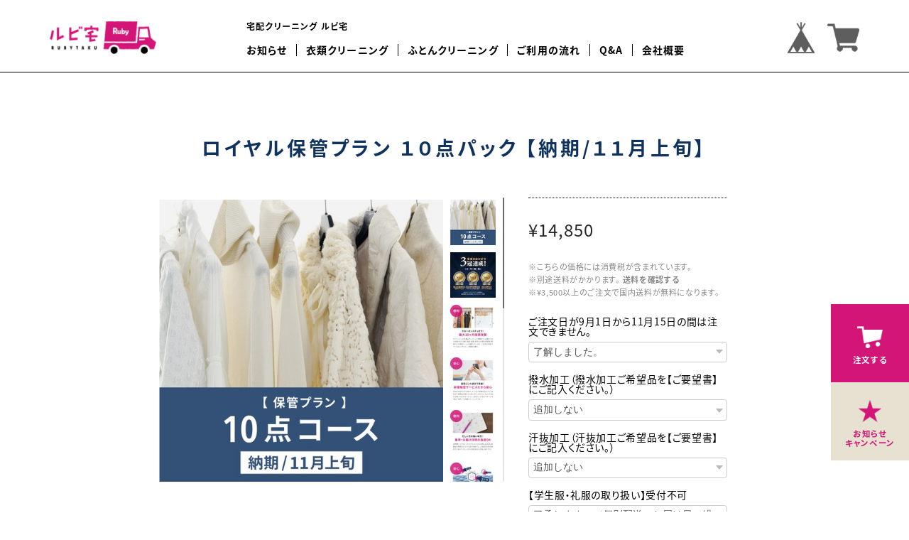

--- FILE ---
content_type: text/css
request_url: https://rubytaku.com/site/css/style.css
body_size: 107427
content:
@charset "UTF-8";

/*! normalize.css v8.0.1 | MIT License | github.com/necolas/normalize.css */html{line-height:1.15;-webkit-text-size-adjust:100%}body{margin:0}main{display:block}h1{font-size:2em;margin:.67em 0}hr{box-sizing:content-box;height:0;overflow:visible}pre{font-family:monospace,monospace;font-size:1em}a{background-color:transparent}abbr[title]{border-bottom:none;text-decoration:underline;-webkit-text-decoration:underline dotted;text-decoration:underline dotted}b,strong{font-weight:bolder}small{font-size:80%}img{border-style:none}button,input,optgroup,select,textarea{font-family:inherit;font-size:100%;line-height:1.15;margin:0}[type=button]::-moz-focus-inner,[type=reset]::-moz-focus-inner,[type=submit]::-moz-focus-inner,button::-moz-focus-inner{border-style:none;padding:0}[type=button]:-moz-focusring,[type=reset]:-moz-focusring,[type=submit]:-moz-focusring,button:-moz-focusring{outline:1px dotted ButtonText}fieldset{padding:.35em .75em .625em}legend{box-sizing:border-box;color:inherit;display:table;max-width:100%;padding:0;white-space:normal}progress{vertical-align:baseline}textarea{overflow:auto}[type=checkbox],[type=radio]{box-sizing:border-box;padding:0}[type=number]::-webkit-inner-spin-button,[type=number]::-webkit-outer-spin-button{height:auto}[type=search]{-webkit-appearance:textfield;outline-offset:-2px}[type=search]::-webkit-search-decoration{-webkit-appearance:none}::-webkit-file-upload-button{-webkit-appearance:button;font:inherit}details{display:block}summary{display:list-item}html{margin:0;padding:0}body{position:relative;min-width:320px;background-color:#fff;color:#000;-webkit-print-color-adjust:exact;word-wrap:break-word;-webkit-font-smoothing:subpixel-antialiased;-moz-osx-font-smoothing:auto;-webkit-font-kerning:normal;font-kerning:normal;font-feature-settings:"palt","kern";letter-spacing:.04em}body,button,input,select,textarea{font-family:noto-sans-cjk-jp,YuGothic,Yu Gothic Medium,Yu Gothic,Verdana,Meiryo,”Hiragino Kaku Gothic ProN”,“Hiragino Sans”,sans-serif;font-weight:400}address,blockquote,dl,fieldset,figure,h1,h2,h3,h4,h5,h6,hr,ol,p,pre,table,ul{margin-top:0;margin-bottom:0}p{line-height:1.7}dl,ol,ul{padding:0;line-height:1.7}ol,ul{list-style-position:inside}dd,dt{font-weight:400}dd{margin-left:0}table{width:100%;border-collapse:collapse;border-spacing:0}th{text-align:left}a{cursor:pointer;color:currentColor}a:hover{text-decoration:none}code,kbd,samp{font-family:monospace,monospace;font-size:1em}sub,sup{font-size:75%;line-height:0;position:relative;vertical-align:baseline}sub{bottom:-.25em}sup{top:-.5em}img{border:none;max-width:100%;height:auto;vertical-align:bottom;line-height:1}[data$=".svg"],[src$=".svg"]{width:100%}figure{margin:0}button,input{overflow:visible}button,select{text-transform:none}[type=button],[type=reset],[type=submit],button{-webkit-appearance:button}[hidden],template{display:none}.input{max-width:100%;box-sizing:border-box;padding:15px 24px;border:1px solid #eee;border-radius:0;background:#fff;font-size:3.413px}.input-xsmall{width:40%}.input:disabled{color:#757575}.js-form-check-error .input{border-color:#d21577}.textarea{box-sizing:border-box;display:block;width:100%;padding:15px 24px;border:1px solid #eee;border-radius:0;background:#fff;font-size:3.413px}.js-form-check-error .textarea{border-color:#d21577}.radio{visibility:hidden;position:absolute}.radio+span,.radioLever{position:relative;display:inline-flex;align-items:center;margin-right:10px;cursor:pointer;font-size:3.413px;line-height:2}.radio+span:before,.radioLever:before{-moz-osx-font-smoothing:grayscale;-webkit-font-smoothing:antialiased;display:inline-block;font-style:normal;font-feature-settings:normal;font-variant:normal;text-rendering:auto;line-height:1;font-family:Font Awesome\ 5 Pro;font-weight:900;font-display:auto;margin-right:8px;content:"\f111";color:#eee;font-weight:400;font-size:120%}.radio:checked+.radioLever:before,.radio:checked+span:before{-moz-osx-font-smoothing:grayscale;-webkit-font-smoothing:antialiased;display:inline-block;font-style:normal;font-feature-settings:normal;font-variant:normal;text-rendering:auto;line-height:1;font-family:Font Awesome\ 5 Pro;font-weight:900;font-display:auto;content:"\f192";font-size:120%;color:#000}.checkbox{visibility:hidden;position:absolute}.checkbox+span,.checkboxLever{position:relative;display:inline-flex;align-items:center;margin-right:10px;cursor:pointer;font-size:3.413px}.checkbox+span:before,.checkboxLever:before{-moz-osx-font-smoothing:grayscale;-webkit-font-smoothing:antialiased;display:inline-block;font-style:normal;font-feature-settings:normal;font-variant:normal;text-rendering:auto;line-height:1;font-family:Font Awesome\ 5 Pro;font-weight:900;font-display:auto;content:"\f0c8";margin-right:8px;color:#eee;font-weight:400;font-size:120%}.checkbox:checked+.checkboxLever:before,.checkbox:checked+span:before{-moz-osx-font-smoothing:grayscale;-webkit-font-smoothing:antialiased;display:inline-block;font-style:normal;font-feature-settings:normal;font-variant:normal;text-rendering:auto;line-height:1;font-family:Font Awesome\ 5 Pro;font-weight:900;font-display:auto;content:"\f14a";color:#000}.select-wrap{position:relative;display:inline-block}.select-wrap:after,.select-wrap:before{display:block;position:absolute;right:10px;width:0;height:0;border-style:solid;content:" "}.select-wrap:before{bottom:50%;margin-bottom:3px;border-width:0 3px 5px;border-color:transparent transparent #000}.select-wrap:after{top:50%;margin-top:3px;border-width:5px 3px 0;border-color:#000 transparent transparent}.mw_wp_form_confirm .select-wrap:after,.mw_wp_form_confirm .select-wrap:before{display:none}.select{width:100%;outline:none;text-indent:.01px;text-overflow:"";background:none transparent;vertical-align:middle;color:inherit;appearance:none;-webkit-appearance:none;-moz-appearance:none;padding:15px 35px 15px 24px;border:1px solid #eee;border-radius:0;background:#fff;font-size:3.413px}.js-form-check-error .select{border-color:#d21577}.select option{background-color:#fff;color:#000}.select::-ms-expand{display:none}.select:-moz-focusring{color:transparent;text-shadow:0 0 0 #828c9a}.js-form-error{margin-top:7px;color:#d21577}.fv-plugins-icon{width:calc(1em + 10px)}.fv-plugins-icon.js-form-icon-vaild:before{content:"\f00c"}.fv-plugins-icon.js-form-icon-invalid:before,.fv-plugins-icon.js-form-icon-vaild:before{-moz-osx-font-smoothing:grayscale;-webkit-font-smoothing:antialiased;display:inline-block;font-style:normal;font-feature-settings:normal;font-variant:normal;text-rendering:auto;line-height:1;font-family:Font Awesome\ 5 Pro;font-weight:900;font-display:auto;display:none!important;color:#000}.fv-plugins-icon.js-form-icon-invalid:before{content:"\f00d"}.fv-plugins-icon.js-form-icon-validating:before{-moz-osx-font-smoothing:grayscale;-webkit-font-smoothing:antialiased;display:inline-block;font-style:normal;font-feature-settings:normal;font-variant:normal;text-rendering:auto;line-height:1;font-family:Font Awesome\ 5 Pro;font-weight:900;font-display:auto;display:none!important;content:"\f021";color:#000}.ssf-Footer{box-sizing:content-box;padding:7.67vw 7.1vw 2.33vw;background:#d21577;color:#fff}.ssf-Fix{position:fixed;bottom:0;right:0;width:100vw}.ssf-Fix ul{display:flex;list-style-type:none}.ssf-Fix ul li{width:50%;font-weight:700}.ssf-Fix_Icon{display:none;font-size:10.667px}.ssf-Fix_Icon img{width:auto;height:1em}.ssf-Fix ul li a{display:block;padding-top:2.67vw;padding-bottom:2.67vw;font-size:10.667px;text-align:center;text-decoration:none;line-height:1.2}.ssf-Fix ul li a:before{content:"▶︎";transform:scaleX(.7);margin-right:.67vw}.ssf-Fix ul li a br{display:none}.ssf-Fix_Order a{background:#d21577;color:#fff}.ssf-Fix_Campagin a{background:#e6e1d1;color:#d21577}.ssf-Container{max-width:100%;margin-right:auto;margin-left:auto}.ssf-Copyright{margin-top:4vw;text-align:center}.ssf-Copyright span{display:inline-block;margin-left:.3em;margin-right:.3em}.ssf-Information_Logo{width:46.67vw;margin-bottom:4vw;margin-right:auto;margin-left:auto;text-align:center}.ssf-Information_Body{padding-top:4vw;border-top:1px solid;text-align:center}.ssf-Information_Heading{margin-bottom:2.67vw;font-size:12.8px;font-weight:700}.ssf-Information_Tel{width:59.13vw;margin-left:auto;margin-right:auto}.ssf-Information_Hour{margin-top:2vw;font-size:9.387px}.ssf-Links{margin-top:6.67vw}.ssf-Links_Items{list-style-type:none;text-align:center}.ssf-Links_Items li{display:inline-block}.ssf-Links_Items li+li:before{content:"/";margin-right:1em;margin-left:1em}.ssf-Links_Items li a{font-weight:700;text-decoration:none;font-size:10.24px}.ssh-Hamburger{display:flex;flex-direction:column;justify-content:center;align-items:center;flex:0 1 auto;width:28px;height:21px;z-index:3;text-decoration:none;color:#000}.ssh-Hamburger_BarWrapper{display:block;position:relative;width:100%;height:100%}.ssh-Hamburger_BarWrapper:after,.ssh-Hamburger_BarWrapper:before{box-sizing:content-box;content:" ";display:block;position:absolute;width:100%;height:2px;background:currentColor;transition:all .3s ease .3s,transform .4s cubic-bezier(.775,-.185,0,1.01) 0ms}.ssh-Hamburger_BarWrapper:before{top:0;left:0}.ssh-Hamburger_BarWrapper:after{bottom:0;left:0}.ssh-Hamburger_Bar{display:block;position:absolute;left:0;width:100%;top:calc(50% - 1px);height:2px;background:currentColor;transition:all .3s ease .3s,transform .4s cubic-bezier(.775,-.185,0,1.01) 0ms}.ssh-Header{box-sizing:border-box;position:-webkit-sticky;position:sticky;left:0;top:0;width:100%;padding:10px 5vw;background:#fff;border-bottom:1px solid;z-index:5}.ssh-Container{max-width:100%;margin-right:auto;margin-left:auto;display:flex;justify-content:space-between;align-items:center}.ssh-Logo{width:105px}.ssh-ShopName{font-size:12px;font-weight:700;letter-spacing:.1em}.ssh-Action{display:flex;align-items:center}.ssh-Action_Mail{display:none}.ssh-Action_Base ul{display:flex;align-items:center}.ssh-Action_Base ul li{list-style-type:none;width:28px}.ssh-Action_Base ul li+li{margin-left:10px}.ssh-Action_Menu{margin-left:13px}.ssh-Navigation{display:none}.ssh-Navigation_Items{list-style-type:none}.ssh-Navigation_Items>li{position:relative;display:flex;align-items:center;line-height:1.25}.ssh-Navigation_Items>li+li{margin-left:.8em;padding-left:.8em;border-left:1px solid}.ssh-Navigation_Dropdown{overflow:hidden;position:absolute;left:50%;top:100%;height:0;transform:translate(-50%);width:200px;z-index:-1;transition:opacity .3s ease;opacity:0;padding-top:12px}.ssh-Navigation_Items>li.is-active .ssh-Navigation_Dropdown{opacity:1;height:auto}.ssh-Navigation_DropdownList{background:#f5f5f5;padding:12px 20px 20px;list-style-type:none}.ssh-Navigation_Items li a{letter-spacing:.08em;font-weight:700;text-decoration:none}.ssn-Close{position:absolute;right:5vw;top:4vw;display:flex;flex-direction:column;justify-content:center;align-items:center;flex:0 1 auto;width:28px;height:21px;z-index:3;text-decoration:none;color:#000}.ssn-Close_Bar{display:block;position:relative;width:100%;height:100%}.ssn-Close_Bar:after,.ssn-Close_Bar:before{box-sizing:content-box;content:" ";display:block;position:absolute;width:100%;height:2px;background:currentColor;transition:all .3s ease .3s,transform .4s cubic-bezier(.775,-.185,0,1.01) 0ms}.ssn-Close_Bar:before{top:0;left:0}.ssn-Close_Bar:after{bottom:0;left:0}.ssn-Close_Bar:after,.ssn-Close_Bar:before{transform-origin:center center;transition:all .3s ease 0ms,transform .4s cubic-bezier(.775,-.185,0,1.01) .2s}.ssn-Close_Bar:before{top:calc(50% - 1px);transform:rotate(45deg)}.ssn-Close_Bar:after{bottom:calc(50% - 1px);transform:rotate(-45deg)}.ssn-Navigation{box-sizing:content-box;padding-right:7.1vw;padding-left:7.1vw;display:none;box-sizing:border-box;position:fixed;left:0;top:0;width:100%;height:100vh;background:#fff;padding-top:100px;z-index:6}.ssn-Navigation_Container{max-width:100%;margin-right:auto;margin-left:auto}.ssn-Navigation_Items{text-align:center}.ssn-Navigation_Item{list-style-type:none}.ssn-Navigation_Item+.ssn-Navigation_Item{margin-top:2vw}.ssn-Navigation_Item li+li{margin-top:2.67vw}.ssn-Navigation_Items li a{position:relative;display:inline-block;letter-spacing:.08em;font-weight:700;text-decoration:none;font-size:13.867px}.ssn-Navigation_Items li a.js-dropdown:after{content:" ";position:absolute;left:100%;top:50%;width:.5em;height:.5em;border-left:1px solid;border-bottom:1px solid;margin-left:2.67vw;transform:translateY(-50%) scaleY(.8) rotate(-45deg)}.ssn-Navigation_Items li a.js-dropdown.is-active:after{transform:translateX(50%) translateY(-100%) scaleY(.8) rotate(135deg);transform-origin:left bottom}.ssn-Navigation_DropdownList{display:none;margin-top:1.33vw}.ssp-Loading{position:fixed;z-index:101;top:0;left:0;width:100%;height:100%;background:#fff;transition:.45s cubic-bezier(.215,.61,.355,1)}.ssp-Loading[data-animation=false]{display:none}.ssp-Loading[data-progress=complete]{transition-delay:.2s;background:color(#fff alpha(.1))}.ssp-Loading_Progress{position:absolute;top:calc(50% - 65px);left:calc(50% - 65px);width:130px;height:130px;opacity:0;transition:.6s cubic-bezier(.215,.61,.355,1)}[data-progress=loading] .ssp-Loading_Progress{opacity:1}.ssp-Loading_Progress [data-progress=complete]{-webkit-filter:blur(6px);filter:blur(6px);transform:scale(.8);opacity:1}.ssp-Loading_Progress svg{width:100%;height:100%;transform:rotate(-90deg)}.ssp-Loading_Progress circle{stroke:#0f325f;stroke-width:2}.ssp-Loading_Percentage{display:flex;align-items:center;justify-content:center;position:absolute;width:100%;height:100%;top:0;color:#0f325f;font-size:2.4rem;font-weight:300;-moz-osx-font-smoothing:grayscale;-webkit-font-smoothing:antialiased;text-align:center;transform:scale(.85)}[data-progress=complete] .ssp-Loading_Percentage{transform:none;transition:color .6s,transform .6s cubic-bezier(.3,1.4,.7,1)}.sw-Button{-webkit-appearance:none;-moz-appearance:none;appearance:none;box-sizing:border-box;position:relative;display:inline-flex;justify-content:center;align-items:center;padding:8px 1em;border-radius:0;border:1px solid #8c8c8c;background:#8c8c8c;line-height:1.2;cursor:pointer;text-decoration:none!important;color:#fff;font-weight:400;font-family:noto-sans-cjk-jp,YuGothic,Yu Gothic Medium,Yu Gothic,Verdana,Meiryo,”Hiragino Kaku Gothic ProN”,“Hiragino Sans”,sans-serif;transition:all .2s ease}.sw-Button:hover{opacity:.8}.sw-Button:focus{outline:0}.sw-Button+.sw-Button{margin-left:20px}.sw-Button-outline{background:transparent!important;border-color:currentColor;color:#8c8c8c}.sw-Container,.sw-Container2,.sw-Heading{max-width:100%;margin-right:auto;margin-left:auto}.sw-Heading{margin-bottom:6.67vw;font-size:14.507px;color:#0f325f;font-weight:700;text-align:center;letter-spacing:.15em}.faq-FAQ_Paragraph p{line-height:2.1;font-size:10.24px}.sw-Heading2{margin-bottom:1em}*+.sw-Heading2{margin-top:1.5em}.sw-Heading2_Title{margin-bottom:.8em;color:#0f325f;font-size:4.267px;line-height:1.4;font-weight:700}.sw-Paragraph-pc{display:none}.sw-Paragraph p+p{margin-top:1em}.sw-Section{box-sizing:content-box;padding:12.67vw 7.1vw}.sw-Section-bg1{background:#f5f5f5}.sw-Section2{box-sizing:content-box;padding-right:7.1vw;padding-left:7.1vw}.sw-Line{display:inline-block}body#shopTopPage-top{padding-top:141.33vw}.u-color-pink{color:#d21577}.u-no-list>li{list-style-type:none;padding-left:1em!important;text-indent:-1em!important}.js-switch-page{min-height:80vh}.js-switch-page>*{display:none}a{-webkit-font-smoothing:antialiased;transition-duration:.3s}.boxRight{float:right!important}#i18{z-index:2005;left:10px;position:fixed;top:10px}#i18 .lang{float:left;margin:0 5px 0 0;position:relative}#i18 .lang:before{background:url(https://thebase.in/img/shop/arrow.gif) no-repeat;background-size:10px 7px;content:"";height:7px;position:absolute;right:13px;top:12px;width:10px}#i18 .currency{float:left;position:relative}#i18 .currency:before{background:url(https://thebase.in/img/shop/arrow.gif) no-repeat;background-size:10px 7px;content:"";height:7px;position:absolute;right:13px;top:12px;width:10px}#i18 select{-webkit-appearance:none;-moz-appearance:none;appearance:none;background-color:#fff;border:1px solid #ccc;border-radius:2px;color:#000;cursor:pointer;font-family:inherit;font-size:11px;line-height:18px;min-width:inherit;padding:5px 25px 5px 10px;vertical-align:middle}#law,#privacy{max-width:100%;margin-right:auto;margin-left:auto;padding-top:12.67vw;padding-bottom:12.67vw;font-size:10.24px}#law h2,#privacy h2{margin-bottom:6.67vw;font-size:14.507px;color:#0f325f;font-weight:700;text-align:center;letter-spacing:.15em}#privacy dt,#privacy h3{font-weight:700;margin:15px 0 8px}#privacy .privacy_intro{margin:0 0 20px}#privacy ul{list-style-type:none}#law h3{font-weight:700;margin:20px 0 5px}#law .atobaraiTerm{margin:20px 0}#law .atobaraiTerm .atobaraiTerm__title{margin-bottom:8px}#law .atobaraiTerm .atobaraiTerm__body{padding-left:20px}#law .atobaraiTerm p{font-size:100%;line-height:1.5;margin:0 0 10px}.itemCb #cboxPrevious{background:url(https://thebase.in/i/controls.png) no-repeat 0 0;left:0}.itemCb #cboxNext,.itemCb #cboxPrevious{bottom:0;height:20px;overflow:visible;text-indent:-9999px;width:20px}.itemCb #cboxNext{background:url(https://thebase.in/i/controls.png) no-repeat -22px 0;left:30px!important}.itemCb #cboxClose{background:url(https://thebase.in/i/controls.png) no-repeat -52px 0;height:20px;overflow:visible;text-indent:-9999px;width:20px}.itemCb #cboxContent button{border:none}.itemCb:focus,a.cboxElement:focus{outline:none}.clearfix{zoom:1}.clearfix:after{clear:both;content:"";display:block}.show{display:block!important}.hide{display:none!important}.overlayBackground{background-color:rgba(0,0,0,.5);cursor:pointer;display:none;height:100%;left:0;overflow:hidden;position:fixed;top:0;width:100%;z-index:9999}@font-face{font-family:baseicon;font-style:normal;font-weight:400;src:url(https://static.thebase.in/font/v1/baseicon.eot?317xhh=);src:url(https://static.thebase.in/font/v1/baseicon.eot?317xhh=#iefix) format("embedded-opentype"),url(https://static.thebase.in/font/v1/baseicon.ttf?317xhh=) format("truetype"),url(https://static.thebase.in/font/v1/baseicon.woff?317xhh=) format("woff"),url(https://static.thebase.in/font/v1/baseicon.svg?317xhh=#baseicon) format("svg")}@font-face{font-family:shopicon;font-style:normal;font-weight:400;src:url(https://static.thebase.in/font/v1/shopicon.eot?317xhh=);src:url(https://static.thebase.in/font/v1/shopicon.eot?317xhh=#iefix) format("embedded-opentype"),url(https://static.thebase.in/font/v1/shopicon.ttf?317xhh=) format("truetype"),url(https://static.thebase.in/font/v1/shopicon.woff?317xhh=) format("woff"),url(https://static.thebase.in/font/v1/shopicon.svg?317xhh=#baseicon) format("svg")}[class*=" icon-"],[class^=icon-]{font-family:baseicon!important;-webkit-font-smoothing:antialiased;-moz-osx-font-smoothing:grayscale;font-style:normal;font-feature-settings:normal;font-variant:normal;font-weight:400;line-height:1;speak:none;text-transform:none}.icon-cart:before{content:"\e900"}.icon-search:before{content:"\e912"}.icon-information:before{content:"\e919"}.icon-tipi:before{content:"\e922"}.icon-pin:before{content:"\e929"}#reportBtn a.cboxElement button{cursor:pointer}#fixedHeader ul li{float:left}#fixedHeader li.topRightNavLi a{background-color:#fff;border-radius:5px;box-shadow:0 1px 0 2px hsla(0,0%,58.8%,.4);display:block;-webkit-font-smoothing:antialiased;margin:1px 0 0;padding:5px 15px;transition-duration:.2s}#fixedHeader li.topRightNavLi a:hover{box-shadow:0 0 0 1px hsla(0,0%,58.8%,.2);padding:6px 15px 4px}#fixedHeader li.topRightNavLi.base{margin:0 10px 0 0}body.shop .wrapper{margin:0 auto 60px;padding:0 10px}body.shop #mainHeader{margin:0 auto 34px}body.shop #fixedHeader{padding:5px 10px;position:fixed;right:0;top:0}.titleForSearchResult{font-size:14px;font-weight:400;margin:-20px auto 0;padding:0 0 30px;text-align:center;width:100%}.pinnedBlog{padding:0 0 34px}.pinnedBlog .pinnedBlog_title{font-size:12px;text-align:center}.pinnedBlog .pinnedBlog_title:before{content:"\e919";font-family:shopicon;padding:0 5px 0 0}.pinnedBlog .pinnedBlog_title a{color:inherit;display:inline}.publish_date.blog_pinned:before{content:"\e929";font-family:shopicon;padding:0 2px 0 0}#mainContent ul{list-style-type:none}#mainContent a{text-decoration:none}body#shopTopPage .item .itemTitle{margin-top:2vw}body#shopTopPage .item a .itemTitle h2{display:block;font-weight:700;text-overflow:ellipsis;font-size:8.533px}body#shopTopPage .item .itemImg{box-sizing:border-box;-webkit-font-smoothing:antialiased;margin:auto;overflow:hidden;vertical-align:middle}body#shopTopPage .item .itemImg a{display:block;position:relative}body#shopTopPage .item .itemImg a:before{content:"";display:block;padding-top:100%}body#shopTopPage .item .itemImg img.image-resize{position:absolute;top:0;left:0;right:0;bottom:0;width:100%;height:100%;-o-object-fit:contain;object-fit:contain}body#shopTopPage .item .itemImg a .soldout_cover{display:flex;align-items:center;justify-content:center;background-color:hsla(0,0%,100%,.9);bottom:0;filter:alpha(opacity=80);left:0;opacity:.8;position:absolute;right:0;top:0;zoom:1}body#shopTopPage .item .itemImg a .soldout_cover p{color:#ed4242;font-size:22px;font-weight:700;text-align:center}body#shopTopPage .item .itemDetail .itemPrice{font-size:8.533px}body#shopTopPage .item .itemDetail .discountPrice{color:#e75c5c;margin:0}body#shopTopPage .item .itemDetail .discountPrice__ratio{border:1px solid #e75c5c;display:inline-block;font-size:10px;font-weight:700;line-height:18px;margin-right:5px;padding:0 5px}body#shopTopPage .item .itemDetail .discountPrice__calcPrice{font-size:10px;font-weight:700;letter-spacing:1px;line-height:1.8;white-space:nowrap}body#shopTopPage .item .comingSoon{color:#11beae;font-size:14px;margin-top:8px}body#shopTopPage .item .community,body#shopTopPage .item .lottery,body#shopTopPage .item .preOrder,body#shopTopPage .item .takeout{border:1px solid #252525;border-radius:2px;color:#252525;display:inline-block;font-size:10px;font-weight:700;padding:2px 6px;margin-top:6px}body#shopTopPage .item .community{background-color:#f2bb31;border:1px solid #f2bb31;color:#fff}body#shopDetailPage #mainContent{background-color:#fff;margin-bottom:50px;position:relative;z-index:1}body#shopDetailPage .itemImg{display:flex;height:calc(100vw - 80px)}body#shopDetailPage .itemImgSlide{flex:1}body#shopDetailPage #slideImg .imgBox{border-radius:10px;text-align:center}body#shopDetailPage #slideImg .imgBox img{width:100%;vertical-align:middle}body#shopDetailPage #slideImg .imgBox img.label_image{width:auto}body#shopDetailPage #slideImgPager{float:left;overflow:hidden;padding:0 0 0 10px;width:64px}body#shopDetailPage #slideImgPager li+li{margin-top:10px}body#shopDetailPage #slideImgPager .smallImgBox{height:64px;line-height:64px;text-align:center;width:64px}body#shopDetailPage #slideImgPager .smallImgBox img{max-height:64px;max-width:64px;vertical-align:middle}body#shopDetailPage #slideImgPager .mCSB_inside>.mCSB_container{margin:0}body#shopDetailPage #mainContent .purchase{border-bottom:1px dotted #000;border-top:1px dotted #000;box-sizing:border-box}body#shopDetailPage header h1.itemTitle{margin-bottom:6.67vw;font-size:14.507px;color:#0f325f;font-weight:700;text-align:center;letter-spacing:.15em}body#shopDetailPage #purchase_form{color:#000;margin-bottom:35px}body#shopDetailPage #purchase_form select{cursor:pointer}body#shopDetailPage #purchase_form #purchaseSelect{margin:0}body#shopDetailPage #purchase_form .purchaseElement{margin:5px 0 15px;overflow:hidden}body#shopDetailPage #purchase_form input,body#shopDetailPage #purchase_form select{width:100%;display:block;box-sizing:border-box;overflow:hidden;text-overflow:ellipsis;white-space:nowrap;word-wrap:normal}body#shopDetailPage #purchase_form #itemSelect input::-moz-placeholder{font-size:14px;color:#ccc}body#shopDetailPage #purchase_form #itemSelect input:-ms-input-placeholder{font-size:14px;color:#ccc}body#shopDetailPage #purchase_form #itemSelect input::-ms-input-placeholder{font-size:14px;color:#ccc}body#shopDetailPage #purchase_form #itemSelect input::placeholder{font-size:14px;color:#ccc}body#shopDetailPage #purchase_form label{font-size:14px;margin:16px 0 8px;line-height:1em;display:block}body#shopDetailPage #purchase_form .itemOption__caption{font-size:12px;margin:8px 0;line-height:1.5em;display:block}body#shopDetailPage #purchase_form .itemOption__bottomCaptionBlock{overflow:hidden}body#shopDetailPage #purchase_form .itemOption__caption--error{float:left;font-size:12px;line-height:1em;display:block;color:#f07f7f;transform-style:preserve-3d}body#shopDetailPage #purchase_form .itemOption__count{float:right;font-size:12px;line-height:1em;display:block;color:#777}body#shopDetailPage #purchase_form .itemOption__count--error{color:#f07f7f}body#shopDetailPage #purchase_form #itemSelect .itemOption__input[data-dirty=true][data-has-error=true]{border:1px solid #f07f7f}body#shopDetailPage #purchase_form #amountSelect{width:auto;max-width:375px}body#shopDetailPage #purchase_form .purchaseElement label{color:#000;font-size:14px;margin-right:10px}body#shopDetailPage .report{text-align:left}body#shopDetailPage .report a{color:#aaa;display:block;font-size:11px;margin-right:15px;padding-top:3px;text-align:right}body#shopDetailPage .report a:hover{text-decoration:underline}body#shopDetailPage .itemPrice h2{color:#262626;font-size:24px;font-weight:400;letter-spacing:1px;margin:30px 0;text-align:left}body#shopDetailPage .itemPrice .discountPrice__default{color:#666;display:inline-block;font-size:16px;line-height:20px;margin-right:10px;text-decoration:line-through;vertical-align:top}body#shopDetailPage .itemPrice .discountPrice__ratio{border:1px solid #e75c5c;color:#e75c5c;display:inline-block;font-size:12px;font-weight:700;line-height:18px;padding:0 5px;vertical-align:top}body#shopDetailPage .itemPrice .discountPrice__calcPrice{color:#e75c5c;display:block;font-weight:700;line-height:1.3;padding:10px 0 0}body#shopDetailPage .purchase .itemPrice_soldout{margin-top:25px}body#shopDetailPage .purchase .itemPrice_soldout h2{display:block;margin:0;text-decoration:line-through}body#shopDetailPage .purchase .itemPrice_soldout>span{color:#ed4242;display:block;font-size:16px;margin-bottom:20px}body#shopDetailPage .purchase .comingSoon{color:#11beae;font-size:19px;margin:0 0 20px}body#shopDetailPage .community,body#shopDetailPage .lottery,body#shopDetailPage .preOrder,body#shopDetailPage .takeout{margin:16px 0}body#shopDetailPage .lottery__label,body#shopDetailPage .preOrder__label,body#shopDetailPage .takeout__label{border:1px solid #252525;border-radius:2px;color:#252525;display:inline-block;font-size:12px;font-weight:700;padding:4px 6px;margin:0 0 4px}body#shopDetailPage .lottery__data,body#shopDetailPage .preOrder__data{font-size:12px;color:#252525}body#shopDetailPage .takeout .takeout__data{font-size:12px;margin-top:4px;display:block}body#shopDetailPage .lottery>*{margin-bottom:8px}body#shopDetailPage #itemAttention{color:#868686;font-size:11px;line-height:1.5em;margin-bottom:25px}body#shopDetailPage #itemAttention .attention a{color:#868686}body#shopDetailPage #itemAttention .attention a:hover{text-decoration:underline}body#shopDetailPage #itemAttention .attention.deliveryShortestDay{box-sizing:border-box;border:1px solid #11beae;border-radius:2px;color:#11beae;display:inline-block;font-size:10px;font-weight:700;margin-bottom:25px;padding:5px;width:100%;text-align:center}body#shopDetailPage #itemAttention .attention.free{font-weight:700}body#shopDetailPage #itemAttention .attention.free .free__text{color:#11beae;font-weight:700}body#shopDetailPage #itemAttention .takeout__text{color:#252525;cursor:pointer;font-weight:700;margin:0 3px;text-decoration:underline}body#shopDetailPage #itemAttention .attention.salesPeriod--term{background:#ceefeb;border:1px solid #11beae;color:#11beae;font-size:13px;font-weight:700;line-height:1.7;margin-bottom:36px;padding:10px}body#shopDetailPage #itemAttention .attention.salesPeriod--willStart{background:#ceefeb;border:1px solid #11beae;color:#11beae;font-size:13px;font-weight:700;line-height:1.7;margin-bottom:30px;padding:10px;text-align:center}body#shopDetailPage #itemAttention .attention.salesPeriod--finish{border:1px solid #999;color:#999;font-size:13px;font-weight:700;line-height:1.7;margin-bottom:36px;padding:10px;text-align:center}body#shopDetailPage .itemDescription{margin:60px 7px 24px 0;font-size:11.733px}body#shopDetailPage .itemDescription p{line-height:24px}body.shop #embedded-tag{font-size:14px;letter-spacing:1px;line-height:24px;padding:20px 0 0}body#shopDetailPage #embedded-tag p{color:#000;margin:0 0 5px}body#shopDetailPage #embedded-tag textarea{border:1px solid #e2e2e2;border-radius:5px;color:#838383;padding:5px;width:100%}body#shopDetailPage #purchase_form .purchaseButton{margin:30px 0 0;text-align:center}body#shopDetailPage #purchase_form .purchaseButton .purchaseButton__btn{background:#000;border:none;box-sizing:border-box;color:#fff;cursor:pointer;display:block;font-size:12px;font-weight:700;outline:none;padding:14px 0;text-align:center;text-decoration:none;transition-duration:.2s;width:100%}body#shopDetailPage #purchase_form .purchaseButton .purchaseButton__btn.purchaseButton__btn--outOfStock{color:#fff;background:#888}body#shopDetailPage #purchase_form .purchaseButton .purchaseButton__btn:hover{cursor:pointer;opacity:.7}body#shopDetailPage #purchase_form .purchaseButton .purchaseButton__btn.purchaseButton__btn--comingSoonStay:disabled{cursor:not-allowed;opacity:1}body#shopDetailPage #purchase_form .purchaseButton .purchaseButton__btn.purchaseButton__btn--comingSoonStay{background:#eee;color:#999;cursor:not-allowed;opacity:1}body#shopDetailPage #purchase_form .purchaseButton .purchaseButton__btn.purchaseButton__btn--notApplying:disabled{cursor:not-allowed;opacity:1}body#shopDetailPage #purchase_form .purchaseButton .purchaseButton__btn--disabled,body#shopDetailPage #purchase_form .purchaseButton .purchaseButton__btn:disabled{background:#eee;color:#999;cursor:not-allowed;opacity:1}body#shopDetailPage #purchase_form .purchaseButton .purchaseButton__btn--disabled:hover,body#shopDetailPage #purchase_form .purchaseButton .purchaseButton__btn:disabled:hover{opacity:1}body#shopDetailPage .shareButtons{display:flex}body#shopDetailPage .shareButtons>div{margin-right:4px}body#shopDetailPage #mainContent{max-width:100%;margin-right:auto;margin-left:auto;padding-top:12.67vw;padding-bottom:12.67vw}#widget{margin:0!important}#reportBtn{padding-bottom:20px}#twitter-widget-0,#twitter-widget-1{width:75px}body.shop #mainFooter .footerMenu li .fb-like{margin-top:-5px}.main{background:#fff;height:auto;margin:0 auto;text-align:left;width:960px}.main #about{color:#535353;margin:0 auto;padding:85px 0;width:820px}.main #about h2{color:#000;font-size:18px;letter-spacing:3px;margin-bottom:24px;text-align:left;text-transform:uppercase}.main #about h3{font-size:28px}.main #about p{font-size:14px;line-height:1.6em}.main #about .social{margin:40px 0 0;text-align:center;width:100%}.main #about .social>ul{display:inline-block;list-style-type:none}.main #about .social ul li{float:left;margin-right:15px}.main #about .social ul li:last-child{margin-right:0}body.shop #mainFooter .footerMenu ul .social_btn{float:right;width:215px}body.shop #mainFooter .footerMenu ul .social_btn li{margin:0}body.shop #mainFooter .footerMenu ul .social_btn li.twitter{margin:-5px 0 0}.inquirySection{padding-top:12.67vw;padding-bottom:12.67vw}.inquirySection h1{margin-bottom:6.67vw;font-size:14.507px;color:#0f325f;font-weight:700;text-align:center;letter-spacing:.15em;text-transform:uppercase}.inquirySection p{color:#000;font-size:10.24px;text-align:center}.inquirySection form{width:100%}.inquirySection dl{text-align:left}.inquirySection dl dt{color:#000;font-size:16px;line-height:16px;margin-bottom:10px}.inquirySection dl dt span{color:#fb7c8a;font-size:11px;line-height:11px;margin-left:5px;vertical-align:baseline}.inquirySection dl dd{margin-bottom:20px}.inquirySection dl dd input{padding:5px 10px}.inquirySection dl dd input,.inquirySection dl dd textarea{box-sizing:border-box;border:1px solid #c4c4c4;border-radius:5px;width:100%}.inquirySection dl dd textarea{height:135px;padding:10px}@-moz-document url-prefix(){.inquirySection dl dd textarea{font-size:11px}}.inquirySection .control-panel input#buttonLeave{background-color:#000;border:none;color:#ccc;display:inherit;font-size:12px;-webkit-font-smoothing:antialiased;font-weight:700;letter-spacing:5px;margin:55px auto 0;padding:14px 0;transition-duration:.2s;transition-timing-function:ease-in-out;width:290px}.inquirySection .control-panel input#buttonLeave:hover{cursor:pointer;-ms-filter:"alpha(opacity=70)";filter:alpha(opacity=70);-moz-opacity:.7;-khtml-opacity:.7;opacity:.7}#inquiryConfirmSection p{color:#000;font-size:13px;line-height:13px}#inquiryConfirmSection dd{font-size:12px;padding-left:15px}#inquiryCompleteSection p{line-height:1.4em;margin:30px 0 0}#inquiryCompleteSection a{background-color:#000;color:#ccc;display:block;font-size:12px;-webkit-font-smoothing:antialiased;font-weight:700;letter-spacing:5px;margin:35px auto 0;padding:14px 0;text-align:center;transition-duration:.2s;transition-timing-function:ease-in-out;width:290px}#inquiryCompleteSection a:hover{-ms-filter:"alpha(opacity=70)";filter:alpha(opacity=70);-moz-opacity:.7;-khtml-opacity:.7;opacity:.7}.template #category-menu{display:block}.template #category-menu span{cursor:pointer}.template #category-menu .category-list{display:none}.template #category-menu:hover .category-list{display:block;padding:20px 0 0;position:absolute;z-index:9999}.template #category-menu .category-list ul{background-color:#fff;border:1px solid #ccc;border-radius:5px;box-shadow:0 1px 3px #646464;cursor:pointer;margin:0;max-width:250px;padding:10px}.template #category-menu .category-list ul li{border:none;float:none;height:auto;line-height:26px;margin:0;padding:0;position:relative;text-align:left;width:100%}.template #category-menu .category-list ul li a{display:inline;font-size:12px;font-weight:400;letter-spacing:1px;line-height:18px;white-space:nowrap}.template #category-menu .category-list ul li a:hover{border-bottom:none;text-decoration:underline}body.shop #shopHeader nav ul#appsItemCategoryTag{display:block}body.template #category-menu span{display:block;-webkit-font-smoothing:antialiased;padding:10px;text-transform:uppercase;transition-duration:.3s}body.template #category-menu:hover .category-list ul{border:inherit;border-radius:inherit;padding:0}body.template #category-menu:hover .category-list ul li:before{padding-top:15px}body.template #category-menu:hover .category-list ul li:after{padding-bottom:15px}body.template #category-menu:hover .category-list ul li:hover{background-color:#b3b3b3;border-bottom:none;height:auto}body.template #category-menu:hover .category-list ul li a{display:block;margin:0;max-width:250px;overflow:hidden;padding:10px 20px;text-overflow:ellipsis;white-space:nowrap}body.template #category-menu:hover .category-list ul li a:hover{text-decoration:none}.template #category-menu .appsItemCategoryTag_child .appsItemCategoryTag_lowerchild{display:none}.childCategoryList01{padding:17px 0 0;text-align:center}.childCategoryList01_child{display:inline-block;font-size:14px;letter-spacing:-.4em}.childCategoryList01_link{display:inline-block;letter-spacing:normal;line-height:2;padding:0 15px}.childCategoryList01_link:hover{text-decoration:underline}body.template .etc-menu span{display:block;-webkit-font-smoothing:antialiased;text-transform:uppercase;transition-duration:.3s}#appsItemDetailCustom #appsItemDetailCustomTag .appsItemDetailCustomTag_description{font-size:13px}#shopDetailPage .purchaseElement{visibility:hidden;position:absolute}.bnr-cam-send{margin:4em auto}.rubytaku-shop:before{content:">";padding:0 0 0 .1em}.js-viewport-children>*>*,.js-viewport>*{transform:translate3d(0,150px,0);transition:2.8s cubic-bezier(.14,1,.34,1);transition-property:transform,opacity}.js-viewport-children>*>*,.js-viewport.viewed>*,.js-viewport>*{-webkit-backface-visibility:hidden;backface-visibility:hidden;opacity:1}.js-viewport.viewed>*{transform:translateZ(0)}.js-viewport-children>.viewed>*{opacity:1;transform:translateZ(0)}.js-viewport-children>:nth-child(0)>*{transition-delay:0s}.js-viewport-children>:first-child>*{transition-delay:.2s}.js-viewport-children>:nth-child(2)>*{transition-delay:.4s}.js-viewport-children>:nth-child(3)>*{transition-delay:.6s}.js-viewport-children>:nth-child(4)>*{transition-delay:.8s}.js-viewport-children>:nth-child(5)>*{transition-delay:1s}.js-viewport-children>:nth-child(6)>*{transition-delay:1.2s}.js-viewport-children>:nth-child(7)>*{transition-delay:1.4s}.js-viewport-children>:nth-child(8)>*{transition-delay:1.6s}.js-viewport-children>:nth-child(9)>*{transition-delay:1.8s}.js-viewport-children>:nth-child(10)>*{transition-delay:2s}.js-viewport-children>:nth-child(11)>*{transition-delay:2.2s}.js-viewport-children>:nth-child(12)>*{transition-delay:2.4s}.js-viewport-children>:nth-child(13)>*{transition-delay:2.6s}.js-viewport-children>:nth-child(14)>*{transition-delay:2.8s}.js-viewport-children>:nth-child(15)>*{transition-delay:3s}.js-viewport-children>:nth-child(16)>*{transition-delay:3.2s}.js-viewport-children>:nth-child(17)>*{transition-delay:3.4s}.js-viewport-children>:nth-child(18)>*{transition-delay:3.6s}.js-viewport-children>:nth-child(19)>*{transition-delay:3.8s}.js-viewport-children>:nth-child(20)>*{transition-delay:4s}.js-viewport-children.no-delay>:first-child>*,.js-viewport-children.no-delay>:nth-child(0)>*,.js-viewport-children.no-delay>:nth-child(2)>*,.js-viewport-children.no-delay>:nth-child(3)>*,.js-viewport-children.no-delay>:nth-child(4)>*,.js-viewport-children.no-delay>:nth-child(5)>*,.js-viewport-children.no-delay>:nth-child(6)>*,.js-viewport-children.no-delay>:nth-child(7)>*,.js-viewport-children.no-delay>:nth-child(8)>*,.js-viewport-children.no-delay>:nth-child(9)>*,.js-viewport-children.no-delay>:nth-child(10)>*,.js-viewport-children.no-delay>:nth-child(11)>*,.js-viewport-children.no-delay>:nth-child(12)>*,.js-viewport-children.no-delay>:nth-child(13)>*,.js-viewport-children.no-delay>:nth-child(14)>*,.js-viewport-children.no-delay>:nth-child(15)>*,.js-viewport-children.no-delay>:nth-child(16)>*,.js-viewport-children.no-delay>:nth-child(17)>*,.js-viewport-children.no-delay>:nth-child(18)>*,.js-viewport-children.no-delay>:nth-child(19)>*,.js-viewport-children.no-delay>:nth-child(20)>*{transition-delay:0s}.category-List_Heading{max-width:100%;margin-right:auto;margin-left:auto;margin-bottom:3.33vw;font-size:14.507px;letter-spacing:.15em;color:#0f325f;text-align:center}.category-List_Items{display:grid;grid-template-rows:auto;grid-template-columns:repeat(2,1fr);grid-gap:8vw 2.53vw}.category-List_Items a{text-decoration:none}.category-List_Items ul{list-style-type:none}.cf-Delivery{margin-top:13.33vw}.cf-Delivery_Heading{max-width:100%;margin-right:auto;margin-left:auto;margin-bottom:3.33vw;padding-top:1.33vw;padding-bottom:1.33vw;border-top:1px solid;border-bottom:1px solid;font-size:13.653px;color:#0f325f;text-align:center;letter-spacing:.15em}.cf-Delivery_Point{list-style-type:none;letter-spacing:.1em}.cf-Delivery_Point li{font-size:12.8px;color:#0f325f;font-weight:700;padding-left:1em;text-indent:-1em}.cf-Delivery_Note{margin-top:2.67vw;list-style-type:none;font-size:9.387px}.cf-Delivery_Note li{padding-left:1em;text-indent:-1em}.cf-Delivery_Schedule{margin-top:4vw}.cf-Delivery_Attention{margin-top:12vw}.cf-Flow{padding-bottom:0!important}.cf-Flow_Anchor{display:flex;justify-content:center;list-style-type:none}.cf-Flow_Anchor li{width:41.33vw;margin-left:2vw;margin-right:2vw}.cf-Flow_Anchor li a{display:flex;align-items:center;justify-content:center;box-sizing:border-box;height:13.33vw;background:#0f325f;padding-top:1.33vw;padding-bottom:1.33vw;color:#fff;text-decoration:none;font-size:10.453px;letter-spacing:.1em;text-align:center;font-weight:700}.cf-Hokan{position:relative}.cf-Hokan:before{content:" ";position:absolute;width:100%;height:2px;max-width:100%;margin-right:auto;margin-left:auto;left:50%;top:0;transform:translateX(-50%);background:#0f325f}.doc-Breadcrumbs{padding-top:5px;padding-bottom:5px}.doc-Breadcrumbs_Container{max-width:100%;margin-right:auto;margin-left:auto;box-sizing:content-box;padding-right:7.1vw;padding-left:7.1vw}.doc-Breadcrumbs_Items{margin-left:0;list-style-type:none;font-size:100%}.doc-Breadcrumbs_Item{position:relative;display:inline-block;padding-left:0!important;color:#000;font-size:90%}.doc-Breadcrumbs_Item:first-child:before{display:none}.doc-Breadcrumbs_Item:not(:first-child):before{-moz-osx-font-smoothing:grayscale;-webkit-font-smoothing:antialiased;display:inline-block;font-style:normal;font-feature-settings:normal;font-variant:normal;text-rendering:auto;line-height:1;font-family:Font Awesome\ 5 Pro;font-weight:900;font-display:auto;content:"\f105";color:#000;font-weight:500;width:auto;margin-right:5px;margin-left:5px}.doc-Breadcrumbs_Item>a,.doc-Breadcrumbs_Item>a:hover{color:#000}.doc-Data_Group{position:relative;padding-top:20px;padding-bottom:20px}.doc-Data_Group:first-child:before{top:0}.doc-Data_Group:after,.doc-Data_Group:first-child:before{content:" ";display:block;position:absolute;left:0;width:100%;height:3px;background:linear-gradient(90deg,#eee,#eee 15%,#f6f6f6 0,#f6f6f6)}.doc-Data_Group:after{bottom:0}.doc-Data_Key{margin-bottom:.5em;font-weight:700;line-height:1.7}.doc-Data_KeySmall{font-weight:400;font-size:2.56px}.doc-Data_Value{line-height:1.7}.doc-Flow_Items{list-style-type:none}.doc-Flow_Item{position:relative}.doc-Flow_Item+.doc-Flow_Item{margin-top:10.33vw}.doc-Flow_Item+.doc-Flow_Item:after{content:"▼";display:flex;align-items:center;justify-content:center;position:absolute;left:50%;bottom:100%;transform:translateX(-50%) scaleY(.7);height:10.33vw;font-size:16.213px;line-height:1;color:#0f325f}.doc-FlowUnit{display:flex;align-items:center;justify-content:space-between;padding-left:5.87vw;padding-right:5.87vw;background:#f5f5f5}.doc-FlowUnit_Body{box-sizing:border-box;position:relative;padding-bottom:5.33vw}.doc-FlowUnit_Head{box-sizing:border-box;display:flex;align-items:center;height:23.07vw;margin-bottom:3.33vw;padding-top:1.33vw;padding-right:26.6vw;color:#0f325f;font-weight:700}.doc-FlowUnit_Number{margin-right:3.33vw;font-size:29.867px;font-family:Helvetica Neue,Helvetica}.doc-FlowUnit_Heading{font-size:13.653px;line-height:1.37}.doc-FlowUnit_PostContent{font-size:10.24px}.doc-FlowUnit_Image{position:absolute;right:0;top:0;width:26.6vw;height:23.07vw}.doc-FlowUnit_Image img{width:100%;height:100%;-o-object-fit:cover;object-fit:cover}.doc-Flow_More{margin-top:2vw;font-size:10.24px;font-weight:700;color:#0f325f}.doc-FlowUnit_Attention{margin-top:2.67vw;font-size:9.387px;line-height:1.5}.doc-Flow_Freedial{margin-top:4.67vw}.doc-Flow_FreedialHeading{margin-bottom:2vw;font-weight:700;font-size:11.093px;color:#0f325f}.doc-Flow_FreedialNumber{font-size:0}.doc-Flow_FreedialHour{font-size:8.533px}.doc-PostContent,.mce-content-body{overflow:hidden}.doc-PostContent>:first-child,.mce-content-body>:first-child{margin-top:0!important}.doc-PostContent h2,.mce-content-body h2{margin-top:1.8em;margin-bottom:.9em;color:#0f325f;font-size:5.12px;font-weight:700;line-height:1.59}.doc-PostContent h2:first-child,.mce-content-body h2:first-child{margin-top:0}.doc-PostContent h3,.mce-content-body h3{margin-top:1.5em;margin-bottom:.8em;color:#0f325f;font-size:4.267px;font-weight:700;line-height:1.4}.doc-PostContent h3:first-child,.mce-content-body h3:first-child{margin-top:0}.doc-PostContent h4,.mce-content-body h4{margin-top:2em;margin-bottom:.8em;font-size:3.413px;font-weight:700}.doc-PostContent h4:first-child,.mce-content-body h4:first-child{margin-top:0}.doc-PostContent *+p,.mce-content-body *+p{margin-top:1.5em}.doc-PostContent strong,.mce-content-body strong{font-weight:700}.doc-PostContent em,.mce-content-body em{font-style:italic}.doc-PostContent blockquote,.mce-content-body blockquote{display:block;position:relative;margin:20px 0;padding:20px 20px 20px 65px;background:#ededed;line-height:1.5}.doc-PostContent blockquote:before,.mce-content-body blockquote:before{content:"“";position:absolute;left:10px;top:10px;font-size:80px;font-weight:700;color:#fff;line-height:1}.doc-PostContent blockquote p,.mce-content-body blockquote p{margin-top:0!important}.doc-PostContent dl,.mce-content-body dl{margin:30px 0}.doc-PostContent dl>dt,.mce-content-body dl>dt{font-weight:700}.doc-PostContent dl>dd,.mce-content-body dl>dd{position:relative}.doc-PostContent ol,.doc-PostContent ul,.mce-content-body ol,.mce-content-body ul{margin-top:20px;margin-bottom:20px}.doc-PostContent ol,.mce-content-body ol{counter-reset:foo;display:table}.doc-PostContent ol>li,.mce-content-body ol>li{counter-increment:foo;display:table-row}.doc-PostContent ol>li:before,.mce-content-body ol>li:before{content:counter(foo) ".";display:table-cell;text-align:right}.doc-PostContent ul,.mce-content-body ul{list-style-position:outside;padding-left:1.2em}.doc-PostContent table,.mce-content-body table{margin-top:20px;border:1px solid #8c8c8c}.doc-PostContent table th,.mce-content-body table th{padding:10px;border:1px solid #8c8c8c;background:#eee;white-space:nowrap}.doc-PostContent table td,.mce-content-body table td{padding:10px;border:1px solid #8c8c8c}.doc-PostContent .aligncenter,.doc-PostContent .alignright,.mce-content-body .aligncenter,.mce-content-body .alignright{display:block;margin:0 auto}.doc-PostContent img[class*=attachment-],.doc-PostContent img[class*=wp-image-],.mce-content-body img[class*=attachment-],.mce-content-body img[class*=wp-image-]{height:auto;max-width:100%}.doc-PostContent a,.mce-content-body a{text-decoration:underline}.doc-PostContent a:hover,.mce-content-body a:hover{text-decoration:none}.doc-PostContent .clearfix,.mce-content-body .clearfix{overflow:hidden;zoom:1}.doc-PostContent .clearfix:after,.mce-content-body .clearfix:after{content:"";display:block;clear:both}.doc-PostContent .mt-image-none,.mce-content-body .mt-image-none{display:block;margin-top:10px;margin-bottom:10px}.doc-PostContent figcaption,.mce-content-body figcaption{margin-top:.8em;text-align:center}.doc-PostContent iframe,.mce-content-body iframe{max-width:100%}.gallery{margin-top:30px}.gallery-columns-2{display:grid;grid-template-rows:auto;grid-template-columns:repeat(2,1fr);grid-gap:10px 10px}.gallery-columns-3{display:grid;grid-template-rows:auto;grid-template-columns:repeat(3,1fr);grid-gap:20px 20px}.gallery-columns-4,.gallery-columns-5,.gallery-columns-6,.gallery-columns-7,.gallery-columns-8,.gallery-columns-9{display:grid;grid-template-rows:auto;grid-template-columns:repeat(2,1fr);grid-gap:20px 20px}.gallery .gallery-item{text-align:center}.gallery .gallery-item .gallery-icon a{display:block}.gallery .gallery-item .gallery-icon img{border:none;height:auto;margin:0 auto}.gallery .gallery-item .gallery-caption{margin-top:10px;text-align:center}.faq-Anchor{margin-top:7.33vw}.faq-Anchor_Items{counter-reset:faq-list;display:grid;grid-template-rows:auto;grid-template-columns:repeat(2,1fr);grid-gap:2.67vw 2.67vw}.faq-Anchor_Item a{box-sizing:border-box;display:flex;align-items:center;background:#f5f5f5;padding:.67vw .67vw .67vw 3.87vw;height:100%;min-height:13.33vw;color:#0f325f;text-decoration:none;font-size:11.093px;font-weight:700;line-height:1.3}.faq-Anchor_Item a:before{counter-increment:faq-list;content:counter(faq-list);color:transparent;-webkit-text-stroke:1px #0f325f;font-family:Helvetica Neue,Helvetica;margin-right:2.33vw;font-size:14.933px;line-height:1}.faq-FAQ_Detail{width:100vw;counter-reset:faq-list;margin-top:14vw;margin-right:-7.1vw;margin-left:-7.1vw}.faq-FAQ_Heading{display:flex;align-items:center;padding:2.67vw 8.67vw;background:#f5f5f5;color:#0f325f;text-decoration:none;font-size:11.093px;font-weight:700}.faq-FAQ_Heading:before{counter-increment:faq-list;content:counter(faq-list);color:transparent;-webkit-text-stroke:1px #0f325f;font-family:Helvetica Neue,Helvetica;margin-right:2.67vw;font-size:17.067px;line-height:1}.faq-FAQ_Detail dl:last-child{border-bottom:1px solid #3f3f3f}.faq-FAQ_Detail dt{position:relative;font-size:10.24px;padding:3.33vw 10.67vw 3.33vw 15.33vw;border-top:.1rem solid #3f3f3f;font-weight:700;cursor:pointer}.faq-FAQ_Detail dt:before{content:"Q";display:block;left:6.67vw;width:6.67vw;font-weight:700;font-size:17.067px}.faq-FAQ_Detail dt:after,.faq-FAQ_Detail dt:before{position:absolute;top:3.33vw;text-align:center;line-height:1}.faq-FAQ_Detail dt:after{content:"＋";right:0;width:10.67vw;font-size:19.2px;transform-origin:center center}.faq-FAQ_Detail dt.is-active:after{transform:rotate(-45deg)}.faq-FAQ_Detail dt:first-child{border-top:0}.faq-FAQ_Detail dd{display:none;position:relative;padding:3.33vw 10.67vw 3.33vw 15.33vw;font-size:10.24px;font-weight:400}.faq-FAQ_Detail dd:before{content:"A";display:block;position:absolute;left:6.67vw;top:3.33vw;width:6.67vw;text-align:center;font-weight:700;font-size:17.067px;line-height:1}.faq-FAQ_Detail dd:after{content:" ";position:absolute;left:15.33vw;top:0;width:calc(100% - 25.33vw);height:1px;background:#bfbfbf}.ff-Delivery_Heading{max-width:100%;margin-right:auto;margin-left:auto;margin-bottom:3.33vw;padding-top:1.33vw;padding-bottom:1.33vw;border-top:1px solid;border-bottom:1px solid;font-size:13.653px;color:#0f325f;text-align:center;letter-spacing:.15em}.ff-Delivery_Point{list-style-type:none;letter-spacing:.1em}.ff-Delivery_Point li{font-size:12.8px;color:#0f325f;font-weight:700;padding-left:1em;text-indent:-1em}.ff-Delivery_Note{margin-top:2.67vw;list-style-type:none;font-size:9.387px}.ff-Delivery_Note li{padding-left:1em;text-indent:-1em}.ff-Delivery_Attention{margin-top:12vw}.home-Area_Paragraph{font-size:10.24px}.home-Area_Map{margin-top:8.67vw}.home-Area_MapImage{width:65.33vw;margin-right:auto;margin-left:auto;margin-bottom:4.67vw;text-align:center}.home-Area_MapBody{margin-top:5.33vw}.home-Area_MapHeading{margin-bottom:11.33vw;color:#d21577;font-size:14.507px;letter-spacing:.15em;text-align:center}.home-Area_Detail{font-size:10.24px;letter-spacing:.1em;text-align:center}.home-Area_Detail dt{font-weight:700;margin-bottom:.67vw}.home-Area_Detail dt.home-Area_DetailTarget{color:#d21577}.home-Area_Detail dt~dt{margin-top:2vw}.home-Area_DetailTarget+dd{font-size:14.507px;font-weight:700;color:#d21577;line-height:1.3}.home-Area_Shop{margin-top:6.67vw}.home-Area_ShopItem+.home-Area_ShopItem{margin-top:2vw}.home-Area_ShopItem dt{position:relative;cursor:pointer;box-sizing:border-box;border-radius:12px;background:#0f325f;padding:1.67vw 6.67vw;color:#fff;font-size:11.733px;font-weight:700}.home-Area_ShopItem dt:after{content:"＋";display:flex;justify-content:center;align-items:center;position:absolute;right:4vw;top:50%;width:5.33vw;height:5.33vw;text-align:center;font-size:11.733px;line-height:1;transform-origin:center center;border-radius:50px;background:#fff;color:#0f325f;transform:translateY(-50%)}.home-Area_ShopItem dt.is-active:after{transform:translateY(-50%) rotate(-45deg)}.home-Area_ShopItem dt:first-child{border-top:0}.home-Area_ShopItem dd{display:none;margin-top:2vw;padding:4vw 4vw 5.33vw;background:#fff}.home-Area_ShopName{margin-bottom:2.33vw;color:#0f325f;font-size:11.733px;font-weight:700;text-align:center}.home-Area_ShopMediaImage{text-align:center}.home-Area_ShopMediaBody{margin-top:5.33vw}.home-Area_ShopData{border:1px solid #3f3f3f;table-layout:fixed;font-size:8.533px}.home-Area_ShopData th{box-sizing:border-box;width:17vw;padding:2.67vw 1.33vw 2.67vw 2vw;border-bottom:1px solid #3f3f3f}.home-Area_ShopData td{padding:2.67vw 2vw;border-left:1px solid #3f3f3f;border-bottom:1px solid #3f3f3f}.home-Area_ShopService{display:grid;grid-template-rows:auto;grid-template-columns:repeat(3,1fr);grid-gap:3px 2px}.home-Area_ShopService span{display:flex;align-items:center;justify-content:center;font-size:5.76px;text-align:center;border-radius:3px;padding:.33vw 0;background:#d21577;color:#fff;font-weight:700}.home-Area_ShopService span.small{font-size:4.693px}.home-Area_ShopService span.disable{background:#b7b7b7}.home-Area_ShopMap{margin-top:4vw}.home-Area_ShopMediaHeading{margin-bottom:1.33vw;color:#0f325f;font-size:11.733px;font-weight:700}.home-Area_ShopMapIframe{position:relative;padding-top:60%}.home-Area_ShopMapIframe iframe{position:absolute;left:0;top:0;width:100%;height:100%}.home-Area_ShopMapButtons{margin-top:4vw;text-align:center}.home-Area_ShopMapButton{display:inline-block;padding:1.33vw 5.33vw;border-radius:5px;background:#0f325f;font-size:11.733px;color:#fff;font-weight:700;text-decoration:none;line-height:1}.home-CTA_FAQ{width:85.33vw;margin-right:auto;margin-left:auto}.home-CTA_FAQLink{display:block;padding-top:4vw;padding-bottom:3.33vw;background:#0f325f;color:#fff;text-decoration:none;text-align:center}.home-CTA_FAQText1{display:block;font-size:11.947px;font-weight:700;letter-spacing:.15em}.home-CTA_FAQText2{font-size:25.6px;font-weight:700;letter-spacing:.2em}.home-CTA_Main{width:72.13vw;margin-top:12.67vw;margin-right:auto;margin-left:auto}.home-CTA_Heading{margin-bottom:4.67vw;font-size:14.507px;color:#0f325f;text-align:center;letter-spacing:.15em}.home-CTA_Items{list-style-type:none}.home-CTA_Items li+li{margin-top:4.53vw}.home-CTA_Text1{margin-top:4.33vw;font-size:10.24px}.home-CTA_Text2{margin-top:1.33vw;font-size:9.387px}.home-Delivery_Head{max-width:100%;margin-right:auto;margin-left:auto;position:relative;display:flex;justify-content:center}.home-Delivery_Head:after,.home-Delivery_Head:before{content:" ";display:inline-block;width:6px;height:25.27vw;margin-left:.5em;margin-right:.5em;background-image:radial-gradient(#0f325f 1.5px,transparent 0);background-size:8px 8px;background-repeat:repeat-y;background-position:top;transform-origin:center bottom}.home-Delivery_Head:before{transform:rotate(-25deg)}.home-Delivery_Head:after{transform:rotate(25deg)}.home-Delivery_Heading{margin-bottom:10vw;text-align:center;color:#0f325f}.home-Delivery_HeadingText1{display:block;font-size:12.8px;letter-spacing:.15em;font-weight:700}.home-Delivery_HeadingText2{display:block;font-weight:700;font-size:21.333px;letter-spacing:.1em}.home-Delivery_HeadingText2 span{color:#d21577;font-family:ab-kirigirisu,sans-serif;font-size:35.413px;letter-spacing:-.1em}.home-Delivery_Items{width:73.33vw;margin-right:auto;margin-left:auto}.home-Delivery_Item{position:relative;padding-top:4.33vw;padding-bottom:4.33vw}.home-Delivery_Item:first-child{padding-top:0}.home-Delivery_Item:after{content:" ";display:block;position:absolute;left:0;bottom:0;width:100%;height:2.5px;background-image:linear-gradient(90deg,#0f325f,#0f325f 2px,transparent 0,transparent 8px);background-size:8px 2.5px;background-repeat:repeat-x}.home-Delivery_Item:last-child{padding-bottom:0}.home-Delivery_Item:last-child:after{display:none}.home-DeliveryUnit{display:flex;justify-content:space-between}.home-DeliveryUnit-clothing{color:#d21577}.home-DeliveryUnit-hokan{color:#e473ad}.home-DeliveryUnit-futon{color:#0f325f}.home-DeliveryUnit_Head{width:33.33vw}.home-DeliveryUnit_Heading{font-family:ab-kirigirisu,sans-serif;text-align:center}.home-DeliveryUnit_HeadingText1{display:block;font-size:27.733px;line-height:1;letter-spacing:-.15em}.home-DeliveryUnit_HeadingText1 img{vertical-align:middle}.home-DeliveryUnit-clothing .home-DeliveryUnit_HeadingText1 img{max-width:2em}.home-DeliveryUnit-hokan .home-DeliveryUnit_HeadingText1 img{max-width:4em}.home-DeliveryUnit_HeadingText2{display:block;font-size:17.067px;letter-spacing:-.15em}.home-DeliveryUnit_Body{width:36.27vw}.home-DeliveryUnit_Links{list-style-type:none}.home-DeliveryUnit_Links li+li{margin-top:2vw}.home-DeliveryUnit_Links li a{display:flex;align-items:center;justify-content:center;width:100%;min-height:6.67vw;border:1px solid;border-radius:50px;font-size:11.947px;font-weight:700;text-align:center;letter-spacing:.1em;text-decoration:none}.home-DeliveryUnit_Links li a.small{font-size:8.96px}.home-DeliveryUnit-clothing .home-DeliveryUnit_Links li a.order{border-color:#d21577;background:#d21577;color:#fff}.home-DeliveryUnit-hokan .home-DeliveryUnit_Links li a.order{border-color:#e473ad;background:#e473ad;color:#fff}.home-DeliveryUnit-futon .home-DeliveryUnit_Links li a.order{border-color:#0f325f;background:#0f325f;color:#fff}.home-Delivery_Attention{display:flex;align-items:center;justify-content:space-between;text-align:center;margin-top:9.33vw}.home-Delivery_Attention:after,.home-Delivery_Attention:before{content:" ";display:block;width:3.4vw;height:26vw;font-size:42.667px;color:#0f325f}.home-Delivery_Attention:before{background:url(https://rubytaku.com/site/img/index-deliver-bg-attention1.png) no-repeat 50%/contain}.home-Delivery_Attention:after{background:url(https://rubytaku.com/site/img/index-deliver-bg-attention2.png) no-repeat 50%/contain}.home-Delivery_AttentionContainer{padding-right:3.33vw;padding-left:3.33vw}.home-Delivery_AttentionHeading{font-size:11.093px;margin-bottom:1.53vw;font-weight:700;letter-spacing:.1em;color:#0f325f;line-height:1.46}.home-Delivery_AttentionText{font-size:9.387px}.home-Factory{background:#dbe0e7;padding-top:0!important;padding-bottom:0!important}.home-Factory_Image{width:100vw;margin-left:-7.1vw;margin-right:-7.1vw}.home-Factory_Body{padding:6vw 7.33vw 6.67vw}.home-Factory_Heading{margin-bottom:4vw;color:#0f325f}.home-Factory_HeadingText1{display:block;font-size:11.093px;letter-spacing:.1em}.home-Factory_HeadingText2{display:block;margin-top:1vw;font-family:ab-kirigirisu,sans-serif;font-size:25.6px;letter-spacing:-.12em;font-weight:400}.home-Factory_Paragraph{font-size:10.24px}.home-Flow_Text{margin-bottom:4.67vw;color:#d21577;text-align:center;font-size:11.093px;font-weight:700;letter-spacing:.1em}.home-Flow_Items{list-style-type:none}.home-Flow_Item+.home-Flow_Item{margin-top:6.87vw}.home-FlowUnit{display:flex;align-items:center;justify-content:space-between}.home-FlowUnit_Body{position:relative;width:41.47vw}.home-Flow_Item:nth-child(n+2) .home-FlowUnit_Body:after{content:"▼";position:absolute;left:50%;bottom:100%;transform:translateX(-50%) scaleY(.7);height:6.87vw;font-size:16.213px;line-height:1}.home-FlowUnit_Head{margin-bottom:3.33vw;color:#0f325f;text-align:center;font-size:13.653px;font-weight:700}.home-FlowUnit_Number{display:flex;justify-content:center;align-items:center}.home-FlowUnit_Number:after,.home-FlowUnit_Number:before{content:" ";width:.6em;height:1px;background:currentColor;margin-right:.5em;margin-left:.5em}.home-FlowUnit_Text{font-size:10.24px}.home-FlowUnit_Image{width:39.93vw}.home-Flow_More{margin-top:8vw;text-align:center;font-size:10.24px;font-weight:700;color:#0f325f}.home-Flow_Futon{margin-top:9.33vw;text-align:center}.home-Flow_FutonButton{display:inline-flex;justify-content:center;width:73.33vw;padding-top:2.67vw;padding-bottom:2.67vw;background:#0f325f;color:#fff;font-size:12.8px;font-weight:700;text-align:center;text-decoration:none;letter-spacing:.15em;line-height:1.46}.home-Heading{max-width:100%;margin-right:auto;margin-left:auto;margin-bottom:3vw;font-size:14.507px;letter-spacing:.2em}.home-Heading,.home-Heading2{text-align:center;font-weight:700;color:#0f325f}.home-Heading2{display:block;margin-bottom:3.67vw;font-size:11.093px;letter-spacing:.1em}.home-Hero{position:absolute;left:0;top:0}.home-Hero_Heading{position:absolute;z-index:3;top:48.7%;width:100%;letter-spacing:.2em;font-size:11.52px;font-weight:700;text-align:center}.home-Message{padding-bottom:0!important}.home-Message_Heading{width:31.6vw;margin-bottom:6.67vw;margin-left:auto;margin-right:auto}.home-Message_Paragraph{line-height:1.8}.home-Message_Paragraph p{line-height:1.8;font-size:10.24px}.home-Message_Image{width:75.67vw;margin-top:3.33vw;margin-right:auto;margin-left:auto}.home-Message_Sign{text-align:right}.home-Onayami_Heading{max-width:100%;margin-right:auto;margin-left:auto;margin-bottom:5.33vw;font-size:13.867px;font-weight:700;text-align:center;color:#d21577;line-height:1.8;letter-spacing:.15em}.home-Onayami_Heading2{margin-top:4.13vw;margin-bottom:10vw;font-family:ab-kirigirisu,sans-serif;text-align:center;color:#0f325f;font-size:22.613px;letter-spacing:-.1em}.home-Onayami_Item{position:relative;padding-bottom:6.67vw}.home-Onayami_Item:after{content:" ";display:block;position:absolute;left:0;bottom:0;width:100%;height:2.5px;background-image:linear-gradient(90deg,#0f325f,#0f325f 2px,transparent 0,transparent 8px);background-size:8px 2.5px;background-repeat:repeat-x}.home-Onayami_Item:last-child{padding-bottom:0}.home-Onayami_Item:last-child:after{display:none}.home-Onayami_Item+.home-Onayami_Item{margin-top:7.33vw}.home-OnayamiUnit_Image{text-align:center}.home-OnayamiUnit_Body{margin-top:4.4vw}.home-OnayamiUnit_Head{display:flex;align-items:center;margin-bottom:3.33vw}.home-OnayamiUnit_Number{margin-right:2vw;font-family:YuGothic,Yu Gothic Medium,Yu Gothic,Verdana,Meiryo,”Hiragino Kaku Gothic ProN”,“Hiragino Sans”,sans-serif;color:#d21577;font-size:21.333px}.home-OnayamiUnit_HeadingText1{display:block;font-size:11.093px;letter-spacing:.05em}.home-OnayamiUnit_HeadingText2{display:block;margin-top:2.33vw;color:#d21577;font-size:14.507px;letter-spacing:.05em}.home-OnayamiUnit_HeadingText2 span{display:block;margin-top:.67vw;font-size:11.093px}.home-OnayamiUnit_Content{font-size:10.24px}.home-OnayamiUnit_Content *+*{margin-top:1.33vw}.home-OnayamiUnit_Attention{font-size:9.387px}.home-OnayamiUnit_Attention-c1{color:#d21577;font-size:9.387px}.home-OnayamiUnit_Attention li{list-style-type:none;padding-left:1em!important;text-indent:-1em!important}.home-OnayamiUnit_Links{margin-top:4vw}.home-OnayamiUnit_Links ul{list-style-type:none}.home-OnayamiUnit_Links ul li{font-weight:700;font-size:10.24px;color:#0f325f}.home-OnayamiUnit_Links ul li+li{margin-top:.67vw}.home-PriceBlock+.home-PriceBlock{margin-top:12vw;padding-top:12vw;border-top:2px solid #0f325f}.home-Price_HeadingWrapper{margin-bottom:4.67vw;text-align:center}.home-Price_Heading{position:relative;display:inline-block;font-family:ab-kirigirisu,sans-serif;text-align:center;padding-left:1.33vw;padding-right:1.33vw;color:#d21577;letter-spacing:-.2em;font-weight:400}.home-Price_Heading:after,.home-Price_Heading:before{content:" ";position:absolute;top:0;width:6px;height:100%;margin-left:.5em;margin-right:.5em;background-image:radial-gradient(#0f325f 1.5px,transparent 0);background-size:8px 8px;background-repeat:repeat-y;background-position:top;transform-origin:center bottom}.home-Price_Heading:before{left:0;transform:rotate(-25deg)}.home-Price_Heading:after{right:0;transform:rotate(25deg)}.home-Price_HeadingText1{display:block;font-size:18.773px}.home-Price_HeadingText2{display:block;font-size:22.4px}.home-Price_List{list-style-type:none;width:73.33vw;margin-left:auto;margin-right:auto}.home-Price_List li{display:flex;align-items:center;justify-content:space-between;padding:2.33vw 4vw;color:#0f325f;font-weight:700;border-radius:5px;background:#c1dbe4}.home-Price_List li:nth-child(2n),.home-Price_List li:nth-child(2n+2){background:#e5d6c4}.home-Price_List li:nth-child(2n+3){background:#dbcadf}.home-Price_List li:nth-child(2n+4){background:#f1b8d6}.home-Price_List li:nth-child(2n+5){background:#b7c1cf}.home-PriceHokan .home-Price_List li:nth-child(odd){background:#f1b8d6}.home-PriceHokan .home-Price_List li:nth-child(2n+2){background:#b7c1cf}.home-Price_List li+li{margin-top:1.67vw}.home-Price_ListName{font-size:12.587px}.home-Price_ListPrice{font-size:19.413px;font-family:Helvetica Neue,Helvetica;line-height:1;font-weight:400}.home-PriceClothing_Image{margin-top:4.33vw;text-align:center}.home-PriceClothing_Items{margin-top:4.33vw}.home-PriceClothing_Heading2{margin-bottom:1.67vw;text-align:center;font-size:11.947px}.home-PriceClothing_Heading2Text{display:inline-block;padding:.2em 1em;background:#d21577;color:#fff;letter-spacing:.1em}.home-PriceClothing_Text2{color:#d21577;text-align:center;font-size:11.947px}.home-PriceClothing_Other{position:relative;margin-top:55px;padding-top:55px}.home-PriceClothing_Other:before{content:" ";display:block;position:absolute;left:0;top:0;width:100%;height:2.5px;background-image:linear-gradient(90deg,#0f325f,#0f325f 2px,transparent 0,transparent 8px);background-size:8px 2.5px;background-repeat:repeat-x}.home-PriceClothing_Attention{list-style-type:none;margin-top:6.6vw;font-size:9.387px}.home-PriceHokan_Items{margin-top:17.33vw}.home-PriceHokan_Item+.home-PriceHokan_Item{margin-top:12vw}.home-PriceClothing_Items{display:grid;grid-template-rows:auto;grid-template-columns:repeat(3,1fr);grid-gap:4.67vw 2vw}.home-PriceClothingUnit_Image{margin-bottom:2vw;text-align:center}.home-PriceClothingUnit_Image img{width:100%;height:22.53vw;-o-object-fit:contain;object-fit:contain}.home-PriceClothingUnit{text-align:center}.home-PriceClothingUnit_Heading{margin-bottom:.8vw;font-size:9.387px;font-weight:400}.home-PriceClothingUnit_Heading-small{font-size:8.533px}.home-PriceClothingUnit_Price{font-size:9.387px}.home-PriceClothingUnit_Tax{font-size:5.76px}.home-PriceHokan_Heading{margin-top:2.67vw;margin-bottom:1.73vw;text-align:center}.home-PriceHokan_HeadingText1{display:block;font-size:11.093px;margin-bottom:.67vw}.home-PriceHokan_HeadingText2{display:block;font-size:14.507px;color:#d21577}.home-PriceHokan_Image{position:relative}.home-PriceHokan_ImageText{display:flex;align-items:center;justify-content:center;position:absolute;left:0;top:0;width:18.67vw;height:18.67vw;border-radius:50%;background:#d21577;color:#fff;font-size:14.08px;text-align:center;transform:translate(-25%,-25%);font-weight:700}.home-PriceHokan_Service{margin-top:13.33vw}.home-PriceHokan_ServiceHeading{display:flex;align-items:center;margin-bottom:2.67vw;font-size:8.96px;color:#0f325f;text-align:center;font-weight:700;letter-spacing:.1em}.home-PriceHokan_ServiceHeading:after,.home-PriceHokan_ServiceHeading:before{content:" ";flex:1 1 auto;width:1px;height:2px;background-image:linear-gradient(90deg,#0f325f,#0f325f 2px,transparent 0,transparent 8px);background-size:8px 2.5px}.home-PriceHokan_ServiceHeading:before{margin-right:2em}.home-PriceHokan_ServiceHeading:after{margin-left:2em}.home-PriceHokan_ServiceImage{text-align:center}.home-PriceFuton_Item+.home-PriceFuton_Item{margin-top:14vw}.home-PriceFuton_Image{margin-left:auto;margin-right:auto;text-align:center}.home-PriceFuton_Image-futon,.home-PriceFuton_Image-moufu{width:45.87vw}.home-PriceFuton_Heading{margin-top:.67vw;font-size:15.787px;font-weight:700;text-align:center;color:#0f325f}.home-PriceFuton_HeadingAttention{margin-top:1vw;font-size:7.68px;text-align:center;color:#0f325f}.home-PriceFuton_PriceList{width:100%;margin-top:4.33vw;font-weight:700;border-collapse:collapse;border-spacing:0;text-align:center;color:#0f325f}.home-PriceFuton_PriceList tr:first-of-type th{padding:3vw 2vw;background:#f8dceb;border:1px solid #0f325f;white-space:nowrap;text-align:center;font-size:10.667px}.home-PriceFuton_PriceList tr:first-of-type td{border:none}.home-PriceFuton_PriceList tr:nth-of-type(2) th,.home-PriceFuton_PriceList tr:nth-of-type(3) th,.home-PriceFuton_PriceList tr:nth-of-type(4) th{padding:2vw;background:#dbe0e7;border:1px solid #0f325f;border-right:none;white-space:nowrap;font-size:10.667px}.home-PriceFuton_PriceList td{padding:5px;border:1px solid #465167;border-top:none;line-height:1.2;font-size:12.8px}.home-PriceFuton_PriceList td span.small{display:block;margin-top:.67vw;font-size:3.84px}.home-PriceFuton_PriceList td span.gray{display:block;margin-top:.67vw;margin-right:auto;margin-left:auto;padding:2px 1em;color:#fff;font-size:4.693px;background:#0f325f}.home-PriceFuton_Attention{margin-top:3vw;font-size:9.387px;list-style-type:none}.home-PriceFuton_Attention li{list-style-type:none;padding-left:1em;text-indent:-1em}.home-Safety{background:#fae7f1;margin-top:13.33vw;padding-top:0!important;padding-bottom:0!important}.home-Safety_Image{width:100vw;margin-left:-7.1vw;margin-right:-7.1vw}.home-Safety_Body{padding:6vw 7.33vw 6.67vw}.home-Safety_Heading{margin-bottom:4vw;color:#0f325f}.home-Safety_HeadingText1{display:block;font-size:11.093px;letter-spacing:.1em}.home-Safety_HeadingText2{display:block;margin-top:1vw;font-family:ab-kirigirisu,sans-serif;font-size:25.6px;letter-spacing:-.12em;color:#d21577;font-weight:400}.home-Safety_Paragraph{font-size:10.24px}.home-Safety_Paragraph p+p{margin-top:1em}.home-Safety_Paragraph p a{font-weight:700;color:#0f325f;font-size:10.24px;letter-spacing:.05em}.home-FreeShipping{padding-top:6.67vw;padding-bottom:6.67vw;background:#fff;background-image:repeating-linear-gradient(-45deg,#fae7f1,#fae7f1 7px,transparent 0,transparent 18px)}.home-FreeShipping_Text{text-align:center}.home-FreeShipping_Text1{display:block;font-size:15.147px;color:#d21577;font-weight:700;letter-spacing:.1em}.home-FreeShipping_Text1:after,.home-FreeShipping_Text1:before{content:" ";display:inline-block;width:2px;height:1em;margin-left:.5em;margin-right:.5em;background:currentColor;transform-origin:center bottom}.home-FreeShipping_Text1:before{transform:rotate(-25deg)}.home-FreeShipping_Text1:after{transform:rotate(25deg)}.home-FreeShipping_Text2{display:block;font-size:11.093px;color:#0f325f;font-weight:700;letter-spacing:.1em}.home-FreeShipping_Text3{display:block;margin-top:2.13vw}.home-FreeShipping_Text3 img{width:49.8vw}.nf-Content{box-sizing:content-box;padding:50px 7.1vw;background:#fff}.nf-Heading{margin-bottom:20px}.nf-Heading_Title{text-align:center;font-weight:700;font-size:4.267px;line-height:1.6;letter-spacing:.04em}.nf-Buttons,.nf-Paragraph{text-align:center}.nf-Buttons{margin-top:20px}.post-Article{padding-bottom:40px}.post-Article_Title{margin-bottom:10px;font-size:5.12px;line-height:1.3}.post-Article_Meta{display:flex;margin-bottom:20px;color:#8c8c8c}.post-Article_Categories{margin-left:1em}.post-Article_Category{display:inline-block;text-decoration:none;margin-right:8px}.post-Article_Content{margin-bottom:40px;padding-bottom:60px;border-bottom:2px solid #eee}.post-Article_Related{margin-top:40px}.post-Author{text-align:center}.post-Author_Container{display:inline-flex;align-items:center;text-align:left}.post-Author_Thumbnail{flex:0 0 auto;width:54px;margin-right:20px}.post-Author_Thumbnail img{border-radius:50%}.post-Author_NameText{margin-bottom:.3em;font-size:3.413px;font-weight:700}.post-Author_NameText2{font-size:2.773px;color:#8c8c8c}.post-Pagenation_Items{display:flex;justify-content:center;margin-left:0;list-style-type:none;line-height:1}.post-Pagenation_Item{margin:0 8px}.post-Pagenation_Link{display:block;text-decoration:none}.post-Pagenation_Item>.page-numbers{box-sizing:border-box;display:block;height:100%;min-width:2.5em;padding:10px .2em;border:1px solid #000;background:#000;color:#fff;text-align:center;text-decoration:none;transition:opacity .2s ease;-webkit-backface-visibility:hidden;backface-visibility:hidden}.post-Pagenation_Item>.page-numbers:hover{opacity:.8}.post-Pagenation_Item>.dots{content:" ";padding:0;border:0!important;width:1px;min-width:inherit;border-right:1px dashed #333!important;background:none!important;text-indent:100%;white-space:nowrap;overflow:hidden}.post-Pagenation_Item>.current{background:#fff!important;color:#000}.post-Pagenation_Item>.next,.post-Pagenation_Item>.prev{display:none}.post-PostLink{position:relative}.post-PostLink_Items{display:flex;justify-content:space-between;margin-left:0;list-style-type:none}.post-PostLink_Item{line-height:1.2;color:#eee;vertical-align:middle;flex:0 1 auto;width:45%}.post-PostLink_Item-next{justify-items:end;margin-left:auto}.post-PostLink_Item a{display:block;color:#000;text-decoration:none}.post-PostLink_Item a:hover{color:#0f325f}.post-PostLink_Text1{display:flex;align-items:center;justify-content:flex-start;margin-bottom:10px;color:#8c8c8c}.post-PostLink_Item-next .post-PostLink_Text1{justify-content:flex-end}.post-PostLink_Item-prev .post-PostLink_Icon{margin-right:10px}.post-PostLink_Item-next .post-PostLink_Icon{margin-left:10px}.post-PostLink_Text2{display:block;font-weight:700}.post-PostLink_Item-next .post-PostLink_Text2{text-align:right}.post-Search{position:relative}.post-Search_Text{display:block;box-sizing:border-box!important;width:100%;padding:3px 40px 3px 10px;height:35px;line-height:35px;border:1px solid #eee;color:#eee}.post-Search_Button{position:absolute;right:0;top:0;width:40px;height:35px;padding:5px;background:none;color:#eee;-webkit-box-sizing:content-box;-webkit-appearance:button;-moz-appearance:button;appearance:button;border:none;box-sizing:border-box}.post-Search_Button:before{-moz-osx-font-smoothing:grayscale;-webkit-font-smoothing:antialiased;display:inline-block;font-style:normal;font-feature-settings:normal;font-variant:normal;text-rendering:auto;line-height:1;font-family:Font Awesome\ 5 Pro;font-weight:900;font-display:auto;display:flex;justify-content:center;align-items:center;content:"\f002";position:absolute;left:0;top:0;width:100%;height:100%}.post-Search_Button::-webkit-search-decoration{display:none}.post-Search_Button::focus{outline-offset:-2px}.post-Search_Button>.Icon-Search{display:block;text-align:center;width:100%}.post-SNS{margin-top:30px;margin-bottom:30px;text-align:center}.post-SNS_Title{margin-bottom:5px;color:#8c8c8c;font-size:2.56px}.post-SNS_Items{overflow:hidden;list-style-type:none;margin-left:0;font-size:0}.post-SNS_Item{display:inline-block;margin-left:5px;margin-right:5px;vertical-align:middle}.fb_iframe_widget>span{vertical-align:baseline!important}.safety-Baisyou_Heading{max-width:100%;margin-right:auto;margin-left:auto;margin-bottom:2.67vw;padding-top:1.33vw;padding-bottom:1.33vw;font-size:12.8px;letter-spacing:.1em;font-weight:700;text-align:center;background:#7f7f7f;color:#fff}.safety-Baisyou_Heading2{margin-bottom:1.33vw;font-weight:700;font-size:10.24px}.safety-Baisyou_Item+.safety-Baisyou_Item{margin-top:1.33vw}.safety-Baisyou_Content{font-size:10.24px}.safety-Baisyou_Content ol{list-style-type:none}.safety-Baisyou_Image{margin-top:6.67vw;margin-bottom:6.67vw;text-align:center}.safety-Hero_Body{box-sizing:content-box;padding:2.8vw 7.1vw;background:#d21577;color:#fff}.safety-Hero_Paragraph{font-size:10.24px;text-align:center}.safety-Point_Item+.safety-Point_Item{margin-top:6.67vw;padding-top:6.67vw;border-top:1px solid}.safety-PointUnit_Head{display:flex}.safety-PointUnit_Icon{width:14.73vw;margin-right:3.33vw}.safety-PointUnit_Heading{padding-top:1.33vw;margin-bottom:4vw}.safety-PointUnit_HeadingText1{display:block;font-size:11.093px}.safety-PointUnit_HeadingText2{display:block;margin-top:1.33vw;font-size:14.507px;color:#d21577;letter-spacing:.05em}.safety-PointUnit_Text{font-size:10.24px}.safety-PointUnit_Heading2{margin-top:4.67vw;font-size:10.24px;font-weight:700;line-height:1.5}.safety-PointUnit_Attention{font-size:10.24px;list-style-type:none}.safety-PointUnit_Attention li{position:relative;padding-left:1em;letter-spacing:0}.safety-PointUnit_Attention li:before{position:absolute;left:0;top:0;content:"・";width:1em;text-align:center}.safety-Point_Contact{margin-top:13.13vw;text-align:center}.safety-Point_ContactText{color:#d21577;line-height:1.5}.safety-Point_ContactMail,.safety-Point_ContactText{font-weight:700;font-size:11.093px;letter-spacing:.1em}.safety-Point_ContactMail{margin-top:3.33vw}.safety-Point_ContactMail a{text-decoration:none}@media (min-width:375px){.checkbox+span,.checkboxLever,.input,.radio+span,.radioLever,.select,.textarea{font-size:1.067vw}.ssf-Fix_Icon,.ssf-Fix ul li a{font-size:3.333vw}.ssf-Information_Heading{font-size:4vw}.ssf-Information_Hour{font-size:2.933vw}.ssf-Links_Items li a{font-size:3.2vw}.ssn-Navigation_Items li a{font-size:4.333vw}.sw-Heading{font-size:4.533vw}.faq-FAQ_Paragraph p{font-size:3.2vw}.sw-Heading2_Title{font-size:1.333vw}#law,#privacy{font-size:3.2vw}#law h2,#privacy h2{font-size:4.533vw}body#shopTopPage .item .itemDetail .itemPrice,body#shopTopPage .item a .itemTitle h2{font-size:2.667vw}body#shopDetailPage header h1.itemTitle{font-size:4.533vw}body#shopDetailPage .itemDescription{font-size:3.667vw}.inquirySection h1{font-size:4.533vw}.inquirySection p{font-size:3.2vw}.category-List_Heading{font-size:4.533vw}.cf-Delivery_Heading{font-size:4.267vw}.cf-Delivery_Point li{font-size:4vw}.cf-Delivery_Note{font-size:2.933vw}.cf-Flow_Anchor li a{font-size:3.267vw}.doc-Data_KeySmall{font-size:.8vw}.doc-Flow_Item+.doc-Flow_Item:after{font-size:5.067vw}.doc-FlowUnit_Number{font-size:9.333vw}.doc-FlowUnit_Heading{font-size:4.267vw}.doc-Flow_More,.doc-FlowUnit_PostContent{font-size:3.2vw}.doc-FlowUnit_Attention{font-size:2.933vw}.doc-Flow_FreedialHeading{font-size:3.467vw}.doc-Flow_FreedialHour{font-size:2.667vw}.doc-PostContent h2,.mce-content-body h2{font-size:1.6vw}.doc-PostContent h3,.mce-content-body h3{font-size:1.333vw}.doc-PostContent h4,.mce-content-body h4{font-size:1.067vw}.faq-Anchor_Item a{font-size:3.467vw}.faq-Anchor_Item a:before{font-size:4.667vw}.faq-FAQ_Heading{font-size:3.467vw}.faq-FAQ_Heading:before{font-size:5.333vw}.faq-FAQ_Detail dt{font-size:3.2vw}.faq-FAQ_Detail dt:before{font-size:5.333vw}.faq-FAQ_Detail dt:after{font-size:6vw}.faq-FAQ_Detail dd{font-size:3.2vw}.faq-FAQ_Detail dd:before{font-size:5.333vw}.ff-Delivery_Heading{font-size:4.267vw}.ff-Delivery_Point li{font-size:4vw}.ff-Delivery_Note{font-size:2.933vw}.home-Area_Paragraph{font-size:3.2vw}.home-Area_MapHeading{font-size:4.533vw}.home-Area_Detail{font-size:3.2vw}.home-Area_DetailTarget+dd{font-size:4.533vw}.home-Area_ShopItem dt,.home-Area_ShopItem dt:after,.home-Area_ShopName{font-size:3.667vw}.home-Area_ShopData{font-size:2.667vw}.home-Area_ShopService span{font-size:1.8vw}.home-Area_ShopService span.small{font-size:1.467vw}.home-Area_ShopMapButton,.home-Area_ShopMediaHeading{font-size:3.667vw}.home-CTA_FAQText1{font-size:3.733vw}.home-CTA_FAQText2{font-size:8vw}.home-CTA_Heading{font-size:4.533vw}.home-CTA_Text1{font-size:3.2vw}.home-CTA_Text2{font-size:2.933vw}.home-Delivery_HeadingText1{font-size:4vw}.home-Delivery_HeadingText2{font-size:6.667vw}.home-Delivery_HeadingText2 span{font-size:11.067vw}.home-DeliveryUnit_HeadingText1{font-size:8.667vw}.home-DeliveryUnit_HeadingText2{font-size:5.333vw}.home-DeliveryUnit_Links li a{font-size:3.733vw}.home-DeliveryUnit_Links li a.small{font-size:2.8vw}.home-Delivery_Attention:after,.home-Delivery_Attention:before{font-size:13.333vw}.home-Delivery_AttentionHeading{font-size:3.467vw}.home-Delivery_AttentionText{font-size:2.933vw}.home-Factory_HeadingText1{font-size:3.467vw}.home-Factory_HeadingText2{font-size:8vw}.home-Factory_Paragraph{font-size:3.2vw}.home-Flow_Text{font-size:3.467vw}.home-Flow_Item:nth-child(n+2) .home-FlowUnit_Body:after{font-size:5.067vw}.home-FlowUnit_Head{font-size:4.267vw}.home-Flow_More,.home-FlowUnit_Text{font-size:3.2vw}.home-Flow_FutonButton{font-size:4vw}.home-Heading{font-size:4.533vw}.home-Heading2{font-size:3.467vw}.home-Hero_Heading{font-size:3.6vw}.home-Message_Paragraph p{font-size:3.2vw}.home-Onayami_Heading{font-size:4.333vw}.home-Onayami_Heading2{font-size:7.067vw}.home-OnayamiUnit_Number{font-size:6.667vw}.home-OnayamiUnit_HeadingText1{font-size:3.467vw}.home-OnayamiUnit_HeadingText2{font-size:4.533vw}.home-OnayamiUnit_HeadingText2 span{font-size:3.467vw}.home-OnayamiUnit_Content{font-size:3.2vw}.home-OnayamiUnit_Attention,.home-OnayamiUnit_Attention-c1{font-size:2.933vw}.home-OnayamiUnit_Links ul li{font-size:3.2vw}.home-Price_HeadingText1{font-size:5.867vw}.home-Price_HeadingText2{font-size:7vw}.home-Price_ListName{font-size:3.933vw}.home-Price_ListPrice{font-size:6.067vw}.home-PriceClothing_Heading2,.home-PriceClothing_Text2{font-size:3.733vw}.home-PriceClothing_Attention,.home-PriceClothingUnit_Heading{font-size:2.933vw}.home-PriceClothingUnit_Heading-small{font-size:2.667vw}.home-PriceClothingUnit_Price{font-size:2.933vw}.home-PriceClothingUnit_Tax{font-size:1.8vw}.home-PriceHokan_HeadingText1{font-size:3.467vw}.home-PriceHokan_HeadingText2{font-size:4.533vw}.home-PriceHokan_ImageText{font-size:4.4vw}.home-PriceHokan_ServiceHeading{font-size:2.8vw}.home-PriceFuton_Heading{font-size:4.933vw}.home-PriceFuton_HeadingAttention{font-size:2.4vw}.home-PriceFuton_PriceList tr:first-of-type th,.home-PriceFuton_PriceList tr:nth-of-type(2) th,.home-PriceFuton_PriceList tr:nth-of-type(3) th,.home-PriceFuton_PriceList tr:nth-of-type(4) th{font-size:3.333vw}.home-PriceFuton_PriceList td{font-size:4vw}.home-PriceFuton_PriceList td span.small{font-size:1.2vw}.home-PriceFuton_PriceList td span.gray{font-size:1.467vw}.home-PriceFuton_Attention{font-size:2.933vw}.home-Safety_HeadingText1{font-size:3.467vw}.home-Safety_HeadingText2{font-size:8vw}.home-Safety_Paragraph,.home-Safety_Paragraph p a{font-size:3.2vw}.home-FreeShipping_Text1{font-size:4.733vw}.home-FreeShipping_Text2{font-size:3.467vw}.nf-Heading_Title{font-size:1.333vw}.post-Article_Title{font-size:1.6vw}.post-Author_NameText{font-size:1.067vw}.post-Author_NameText2{font-size:.867vw}.post-SNS_Title{font-size:.8vw}.safety-Baisyou_Heading{font-size:4vw}.safety-Baisyou_Content,.safety-Baisyou_Heading2,.safety-Hero_Paragraph{font-size:3.2vw}.safety-PointUnit_HeadingText1{font-size:3.467vw}.safety-PointUnit_HeadingText2{font-size:4.533vw}.safety-PointUnit_Attention,.safety-PointUnit_Heading2,.safety-PointUnit_Text{font-size:3.2vw}.safety-Point_ContactMail,.safety-Point_ContactText{font-size:3.467vw}}@media (min-width:600px){.post-Pagenation_Item>.next,.post-Pagenation_Item>.prev{display:block}}@media (min-width:769px){.input{font-size:8px;width:100%}.input-xsmall{width:3em}.input-small{width:6em}.input-middle{width:50%}.input-large{width:80%}.checkbox+span,.checkboxLever,.radio+span,.radioLever,.select,.textarea{font-size:8px}.ssf-Footer{padding-left:0;padding-right:0;padding-top:44.5px;padding-bottom:15px}.ssf-Fix{bottom:10vh;width:auto;z-index:6}.ssf-Fix ul{display:block}.ssf-Fix ul li{width:auto}.ssf-Fix_Icon{font-size:31px;display:block;margin-bottom:10px}.ssf-Fix ul li a{font-size:11.5px;display:flex;flex-direction:column;align-items:center;justify-content:center;width:110px;height:110px;padding-top:0;padding-bottom:0;font-weight:700;transition:opacity .2s ease;-webkit-backface-visibility:hidden;backface-visibility:hidden}.ssf-Fix ul li a:hover{opacity:.8}.ssf-Fix ul li a:before{display:none}.ssf-Fix ul li a br{display:block}.ssf-Fix_Campagin .sp{display:none}.ssf-Container{max-width:950px}.ssf-Copyright{margin-top:15px}.ssf-Copyright span{margin-left:.5em;margin-right:.5em}.ssf-Information{display:flex;align-items:center;justify-content:center}.ssf-Information_Logo{width:190.5px;margin-left:0;margin-right:36.5px;margin-bottom:0}.ssf-Information_Body{padding-left:36.5px;padding-top:0;border-left:1px solid;border-top:0;text-align:left}.ssf-Information_Heading{font-size:21px;margin-bottom:12.5px}.ssf-Information_Tel{width:252.5px;margin-left:0;margin-right:0}.ssf-Information_Tel a{pointer-events:none}.ssf-Information_Hour{font-size:12px;margin-top:10px}.ssf-Links{margin-top:35px}.ssf-Links_Items{display:flex;justify-content:center}.ssf-Links_Items li a{font-size:14px;transition:opacity .2s ease;-webkit-backface-visibility:hidden;backface-visibility:hidden;font-weight:400}.ssf-Links_Items li a:hover{opacity:.8}.ssh-Header{padding:27px 38.5px 22px}.ssh-Container{max-width:950px;max-width:1140px}.ssh-Logo{width:150px}.ssh-ShopName{margin-bottom:15px}.ssh-Action_Mail{display:block;width:44.5px}.ssh-Action_Base ul{margin-left:15px}.ssh-Action_Base ul li{width:44.5px;transition:opacity .2s ease;-webkit-backface-visibility:hidden;backface-visibility:hidden}.ssh-Action_Base ul li:hover{opacity:.8}.ssh-Action_Base ul li+li{margin-left:15px}.ssh-Action_Menu{display:none;width:inherit}.ssh-Navigation{display:block}.ssh-Navigation_Items{display:flex;justify-content:flex-end;flex-wrap:wrap;align-items:stretch;opacity:1}.ssh-Navigation_Items li a{font-size:14px;transition:opacity .2s ease;-webkit-backface-visibility:hidden;backface-visibility:hidden}.ssh-Navigation_Items li a:hover{opacity:.8}.ssn-Navigation{padding-left:0;padding-right:0;display:none!important}.ssn-Navigation_Container{max-width:950px}.ssn-Navigation_Item li+li{margin-top:0}.ssn-Navigation_Item-list li:before{content:"▶";padding-right:5px}.ssn-Navigation_Item-list li+li{margin-top:15px}.ssn-Navigation_Items li a{font-size:14px;transition:opacity .2s ease;-webkit-backface-visibility:hidden;backface-visibility:hidden}.ssn-Navigation_Items li a:hover{opacity:.8}.sw-Container{max-width:950px}.sw-Container2{max-width:832px}.sw-Heading{max-width:950px;font-size:34px;margin-bottom:50px}.faq-FAQ_Paragraph{text-align:center}.faq-FAQ_Paragraph p{font-size:17px}.sw-Heading2_Title{font-size:10px}.sw-Paragraph-pc{display:block}.sw-Paragraph-sp{display:none}.sw-Section{padding-right:0;padding-top:100px;padding-bottom:100px}.sw-Section,.sw-Section2{padding-left:0}.sw-Section2{padding-right:0}html{min-width:1200px}body#shopTopPage-top{padding-top:max(750px,62.5vw)}.u-hide-pc{display:none}.u-hide-sp{display:block}#law,#privacy{max-width:950px}#law,#privacy{font-size:14px;padding-top:90px;padding-bottom:90px}#law h2,#privacy h2{font-size:34px;margin-bottom:50px}.titleForSearchResult,body.shop .wrapper{width:960px}body#shopTopPage .item a{transition:opacity .2s ease;-webkit-backface-visibility:hidden;backface-visibility:hidden}body#shopTopPage .item a:hover{opacity:.8}body#shopTopPage .item .itemTitle{margin-top:15px}body#shopTopPage .item .itemDetail .itemPrice,body#shopTopPage .item a .itemTitle h2{font-size:14px}body#shopDetailPage header h1.itemTitle{font-size:34px;margin-bottom:50px}body#shopDetailPage .itemDescription{font-size:15px}body#shopDetailPage #mainContent{max-width:832px;padding-top:90px;padding-bottom:90px}body#shopDetailPage #mainContent .item{float:left;position:relative;width:493px}body#shopDetailPage #mainContent .purchase{margin:0 0 0 520px;width:280px}body#shopDetailPage header h1.itemTitle{font-size:27px;margin-bottom:55px}body#shopDetailPage #mainContent .item .itemImg{height:400px}body#shopDetailPage #mainContent .item .bx-wrapper,body#shopDetailPage #mainContent .item .itemImgSlide{float:left;width:400px}body#shopDetailPage #slideImg .imgBox{border-radius:10px;height:400px;line-height:400px;text-align:center;width:400px}body#shopDetailPage #slideImg .imgBox img{max-height:400px;max-width:400px;vertical-align:middle}body#shopDetailPage #slideImgPager{float:left;height:400px;overflow:hidden;padding:0 0 0 10px;width:83px}.main #about h2{font-size:34px;margin-bottom:60px}.inquirySection{padding-top:90px;padding-bottom:90px}.inquirySection h1{font-size:34px;margin-bottom:50px}.inquirySection p{font-size:14px}.inquirySection form{margin:40px auto 0;width:652px}.inquirySection dl dd input,.inquirySection dl dd textarea{width:630px}.template #category-menu .appsItemCategoryTag_child .appsItemCategoryTag_lowerchild{display:none;left:99%;position:absolute;top:0;z-index:-1}.template #category-menu .appsItemCategoryTag_child:hover .appsItemCategoryTag_lowerchild,.template #category-menu .appsItemCategoryTag_lowerchild:hover{display:block}.category-List_Heading{max-width:950px;font-size:34px;margin-bottom:46.5px}.category-List_Container{max-width:864px}.category-List_Items{display:grid;grid-template-rows:auto;grid-template-columns:repeat(3,1fr);grid-gap:40px 5px}.cf-Delivery{margin-top:100px}.cf-Delivery_Heading{max-width:950px;font-size:25px;margin-bottom:25px;padding-top:10px;padding-bottom:10px}.cf-Delivery_Content{width:695px;margin-right:auto;margin-left:auto}.cf-Delivery_Point li{font-size:25px}.cf-Delivery_Note{font-size:13px;margin-top:25px}.cf-Delivery_Attention,.cf-Delivery_Schedule{margin-top:35px}.cf-Flow_Anchor li{width:245.5px;margin-left:15px;margin-right:15px}.cf-Flow_Anchor li a{font-size:19.5px;padding-top:20px;padding-bottom:20px;height:66.5px;transition:opacity .2s ease;-webkit-backface-visibility:hidden;backface-visibility:hidden}.cf-Flow_Anchor li a:hover{opacity:.8}.cf-Hokan:before{max-width:950px}.doc-Breadcrumbs_Container{padding-left:0;padding-right:0;max-width:950px}.doc-Data_Group{display:flex;padding-top:0;padding-bottom:0}.doc-Data_Group:after,.doc-Data_Group:first-child:before{display:none}.doc-Data_Key{flex:0 0 auto;box-sizing:border-box;width:180px;border-bottom:3px solid #eee;margin-bottom:0;padding:20px}.doc-Data_Group:first-child .doc-Data_Key{border-top:3px solid #eee}.doc-Data_KeySmall{font-size:6px;display:block}.doc-Data_Value{flex:1 1 auto;padding:20px;border-bottom:3px solid #f6f6f6}.doc-Data_Group:first-child .doc-Data_Value{border-top:3px solid #f6f6f6}.doc-Flow{width:830px;margin-right:auto;margin-left:auto}.doc-Flow_Item+.doc-Flow_Item:after{font-size:45px}.doc-Flow_Item+.doc-Flow_Item{margin-top:52.5px}.doc-Flow_Item+.doc-Flow_Item:after{height:52.5px}.doc-FlowUnit{padding-left:0;padding-right:0;min-height:260px}.doc-FlowUnit_Body{position:relative;flex:1 1 auto;width:40%;margin:20px 15px 20px 122.5px;padding-bottom:0}.doc-FlowUnit_Head{display:block;height:auto;margin-bottom:12.5px;padding-top:0;padding-right:0}.doc-FlowUnit_Number{font-size:65px;position:absolute;right:100%;top:0;height:100%;display:flex;align-items:center;justify-content:center;margin-right:35px}.doc-FlowUnit_Heading{font-size:24px;letter-spacing:.1em}.doc-FlowUnit_PostContent{font-size:15px;padding-right:15px}.doc-FlowUnit_Image{position:static;flex:0 0 auto;align-self:stretch;width:300px;height:auto}.doc-Flow_More{font-size:16px;margin-top:12.5px}.doc-FlowUnit_Attention{font-size:12px;margin-top:10px}.doc-Flow_Freedial{margin-top:15px}.doc-Flow_Freedial_Head{display:flex;align-items:center}.doc-Flow_FreedialHeading{font-size:14px;margin-bottom:0;margin-right:10px;line-height:1}.doc-Flow_FreedialNumber{width:192px}.doc-Flow_FreedialNumber a{pointer-events:none}.doc-Flow_FreedialHour{font-size:10px}.doc-PostContent h2,.mce-content-body h2{font-size:12px}.doc-PostContent h3,.mce-content-body h3{font-size:10px}.doc-PostContent h4,.mce-content-body h4{font-size:8px}.doc-PostContent .alignright,.mce-content-body .alignright{float:right;margin-left:1em;margin-right:0;margin-bottom:1em}.doc-PostContent .alignleft,.mce-content-body .alignleft{float:left;margin-left:0;margin-right:1em;margin-bottom:1em}.gallery-columns-4{display:grid;grid-template-rows:auto;grid-template-columns:repeat(4,1fr);grid-gap:20px 20px}.gallery-columns-5{display:grid;grid-template-rows:auto;grid-template-columns:repeat(5,1fr);grid-gap:20px 20px}.gallery-columns-6{display:grid;grid-template-rows:auto;grid-template-columns:repeat(6,1fr);grid-gap:20px 20px}.gallery-columns-7{display:grid;grid-template-rows:auto;grid-template-columns:repeat(7,1fr);grid-gap:20px 20px}.gallery-columns-8{display:grid;grid-template-rows:auto;grid-template-columns:repeat(8,1fr);grid-gap:20px 20px}.gallery-columns-9{display:grid;grid-template-rows:auto;grid-template-columns:repeat(9,1fr);grid-gap:20px 20px}.faq-Anchor{max-width:764px;margin-top:40px;margin-right:auto;margin-left:auto}.faq-Anchor_Items{display:grid;grid-template-rows:auto;grid-template-columns:repeat(3,1fr);grid-gap:10px 10px}.faq-Anchor_Item a{font-size:19.5px}.faq-Anchor_Item a:before{font-size:26.5px}.faq-Anchor_Item a{min-height:0;padding:20px 5px 20px 17.5px;transition:opacity .2s ease;-webkit-backface-visibility:hidden;backface-visibility:hidden}.faq-Anchor_Item a:hover{opacity:.8}.faq-Anchor_Item a:before{margin-right:10px}.faq-FAQ_Detail{width:auto;margin-top:100px;margin-right:0;margin-left:0}.faq-FAQ_Heading{font-size:20px}.faq-FAQ_Heading:before{font-size:27.5px}.faq-FAQ_Heading{padding:12.5px}.faq-FAQ_Heading:before{margin-right:20px}.faq-FAQ_Detail dt{font-size:18px}.faq-FAQ_Detail dt:before{font-size:26px}.faq-FAQ_Detail dt:after{font-size:30px}.faq-FAQ_Detail dt{padding:15px 47px}.faq-FAQ_Detail dt:before{left:0;top:15px;width:47px}.faq-FAQ_Detail dt:after{top:15px;width:47px}.faq-FAQ_Detail dd{font-size:18px}.faq-FAQ_Detail dd:before{font-size:26px}.faq-FAQ_Detail dd{padding:15px 47px}.faq-FAQ_Detail dd:before{left:0;top:15px;width:47px}.faq-FAQ_Detail dd:after{left:47px;width:calc(100% - 94px)}.ff-Delivery_Heading{max-width:950px;font-size:25px;margin-bottom:25px;padding-top:10px;padding-bottom:10px}.ff-Delivery_Content{width:695px;margin-right:auto;margin-left:auto}.ff-Delivery_Point li{font-size:25px}.ff-Delivery_Note{font-size:13px;margin-top:25px}.ff-Delivery_Attention{margin-top:35px}.home-Area_Container{max-width:740.5px}.home-Area_Paragraph{font-size:14px;text-align:center}.home-Area_Map{display:flex;flex-direction:row-reverse;justify-content:space-between;margin-top:30px}.home-Area_Map-center{justify-content:center}.home-Area_MapImage{flex:0 1 auto;width:auto;max-width:310px;margin-bottom:0;padding-left:25px;padding-right:40px}.home-Area_MapBody{flex:1 1 auto;width:310px;margin-top:0}.home-Area_MapHeading{font-size:28px;margin-bottom:35px}.home-Area_Detail{font-size:14px;text-align:left}.home-Area_Map-center .home-Area_Detail{text-align:center}.home-Area_Detail dt{margin-bottom:7.5px}.home-Area_Detail dt~dt{margin-top:30px}.home-Area_DetailTarget+dd{font-size:28px}.home-Area_Shop{margin-top:60px}.home-Area_ShopItem+.home-Area_ShopItem{margin-top:15px}.home-Area_ShopItem dt{font-size:19px}.home-Area_ShopItem dt:after{font-size:25px}.home-Area_ShopItem dt{height:49.5px;padding:7.5px 50px;transition:opacity .2s ease;-webkit-backface-visibility:hidden;backface-visibility:hidden}.home-Area_ShopItem dt:hover{opacity:.8}.home-Area_ShopItem dt:after{width:30px;height:30px;right:20px}.home-Area_ShopItem dd{margin-top:30px;padding:40px 50px}.home-Area_ShopName{font-size:19px;margin-bottom:15px;text-align:left}.home-Area_ShopMedia{display:flex;justify-content:space-between}.home-Area_ShopMediaImage{width:40%;margin-right:3%}.home-Area_ShopMediaBody{width:57%;margin-top:0}.home-Area_ShopData{font-size:14px}.home-Area_ShopData th{width:120px;font-weight:700;padding:10px 15px 10px 25px}.home-Area_ShopData td{padding:10px}.home-Area_ShopService{display:grid;grid-template-rows:auto;grid-template-columns:repeat(3,1fr);grid-gap:5px 5px}.home-Area_ShopService span{font-size:11px;border-radius:5px;padding:3.5px 0}.home-Area_ShopService span.small{font-size:9px}.home-Area_ShopMap{width:68%;margin-top:45px;margin-right:auto;margin-left:auto}.home-Area_ShopMediaHeading{font-size:19px;margin-bottom:8px}.home-Area_ShopMapButtons{margin-top:25px}.home-Area_ShopMapButton{font-size:24px;transition:opacity .2s ease;-webkit-backface-visibility:hidden;backface-visibility:hidden;padding:10px 40px}.home-Area_ShopMapButton:hover{opacity:.8}.home-CTA_FAQ{width:740px}.home-CTA_FAQLink{transition:opacity .2s ease;-webkit-backface-visibility:hidden;backface-visibility:hidden;padding-top:30px;padding-bottom:25px}.home-CTA_FAQLink:hover{opacity:.8}.home-CTA_FAQText1{font-size:24px}.home-CTA_FAQText2{font-size:55px}.home-CTA_Main{width:auto;margin-top:85px}.home-CTA_Heading{font-size:24px;margin-bottom:34.5px}.home-CTA_Items{display:flex;justify-content:center}.home-CTA_Items li{width:285.5px}.home-CTA_Items li+li{margin-top:0;margin-left:34px}.home-CTA_Items li a{transition:opacity .2s ease;-webkit-backface-visibility:hidden;backface-visibility:hidden}.home-CTA_Items li a:hover{opacity:.8}.home-CTA_Text1{font-size:16px;margin-top:30px;text-align:center}.home-CTA_Text2{font-size:14px;margin-top:10px;text-align:center}.home-Delivery{padding-top:100px}.home-Delivery_Head{max-width:950px;display:block}.home-Delivery_Head:after,.home-Delivery_Head:before{display:none}.home-Delivery_Heading{margin-bottom:50px}.home-Delivery_HeadingText1{font-size:23px}.home-Delivery_HeadingText2{font-size:33px;display:inline-flex;justify-content:center;align-items:center;padding-bottom:15px;background-image:radial-gradient(#0f325f 2.5px,transparent 0);background-size:12px 12px;background-repeat:repeat-x;background-position:0 100%}.home-Delivery_HeadingText2 span{font-size:55px}.home-Delivery_Items{display:flex;justify-content:space-between;width:auto}.home-Delivery_Item{width:230px;padding-top:0;padding-bottom:0}.home-Delivery_Item+.home-Delivery_Item{margin-top:0}.home-Delivery_Item:after{display:none}.home-DeliveryUnit{display:block}.home-DeliveryUnit_Head{width:auto}.home-DeliveryUnit_Image{margin-bottom:20px}.home-DeliveryUnit_HeadingText1{font-size:55px}.home-DeliveryUnit_HeadingText2{font-size:45px}.home-DeliveryUnit_Body{width:auto}.home-DeliveryUnit_Links{width:205px;margin-top:25px;margin-left:auto;margin-right:auto}.home-DeliveryUnit_Links li+li{margin-top:9.5px}.home-DeliveryUnit_Links li a{font-size:20px}.home-DeliveryUnit_Links li a.small{font-size:15px}.home-DeliveryUnit_Links li a{min-height:38px;transition:opacity .2s ease;-webkit-backface-visibility:hidden;backface-visibility:hidden}.home-DeliveryUnit_Links li a:hover{opacity:.8}.home-Delivery_Attention:after,.home-Delivery_Attention:before{font-size:90px}.home-Delivery_Attention{width:488px;margin-top:47px;margin-right:auto;margin-left:auto}.home-Delivery_Attention:after,.home-Delivery_Attention:before{width:15px;height:90px}.home-Delivery_AttentionContainer{padding-right:25px;padding-left:25px}.home-Delivery_AttentionHeading{font-size:18px;margin-bottom:5px}.home-Delivery_AttentionText{font-size:14px}.home-Factory_Container{display:flex;align-items:center;flex-direction:row-reverse;justify-content:space-between}.home-Factory_Image{width:581px;align-self:stretch;margin-right:0;margin-left:0}.home-Factory_Image img{-o-object-fit:cover;object-fit:cover;width:100%;height:100%}.home-Factory_Body{width:365px;padding:50px 0}.home-Factory_Heading{margin-bottom:25px}.home-Factory_HeadingText1{font-size:20px}.home-Factory_HeadingText2{font-size:45px;margin-top:12.5px}.home-Factory_Paragraph{font-size:14px}.home-Flow_Text{font-size:24px;margin-bottom:47px}.home-Flow_Items{display:flex;justify-content:space-between}.home-Flow_Item{width:195px}.home-Flow_Item+.home-Flow_Item{margin-top:0}.home-FlowUnit{align-items:flex-start;justify-content:flex-end;flex-direction:column-reverse}.home-Flow_Item:nth-child(n+2) .home-FlowUnit_Body:after{font-size:20px}.home-FlowUnit_Body{width:auto;margin-top:10px}.home-FlowUnit_Body:after{display:none}.home-FlowUnit_Head{font-size:22px;margin-bottom:15px}.home-FlowUnit_Text{font-size:14px}.home-FlowUnit_Image{position:relative;width:auto}.home-Flow_Item:nth-child(n+2) .home-FlowUnit_Image:after{content:"▶︎";position:absolute;right:100%;top:50%;transform:translateY(-50%) scaleX(.7);width:56.5px;height:31px;font-size:35px;text-align:center;color:#0f325f;line-height:1}.home-Flow_More{font-size:16px;margin-top:12.5px}.home-Flow_Futon{margin-top:53px}.home-Flow_FutonButton{font-size:26px;transition:opacity .2s ease;-webkit-backface-visibility:hidden;backface-visibility:hidden;width:600px;padding-top:20px;padding-bottom:20px;border-radius:10px}.home-Flow_FutonButton:hover{opacity:.8}.home-Heading{max-width:950px;font-size:34px;margin-bottom:22.5px}.home-Heading2{font-size:26px;margin-bottom:22.5px}.home-Hero_Heading{font-size:28.5px;top:59.7%}.home-Message_Heading{width:198px;margin-bottom:44px}.home-Message_Container{display:flex;justify-content:space-between}.home-Message_Paragraph{width:479.5px;line-height:2.26}.home-Message_Paragraph p{font-size:15px;line-height:2.26}.home-Message_Image{width:454.5px;margin-top:0;margin-right:0;margin-left:0}.home-Onayami_Container{max-width:833px}.home-Onayami_Heading{max-width:950px;font-size:24px;margin-bottom:31.5px}.home-Onayami_Heading2{font-size:55px;margin-top:31px;margin-bottom:50px}.home-Onayami_Item{padding-bottom:40px}.home-Onayami_Item:after{background-image:linear-gradient(90deg,#0f325f,#0f325f 3px,transparent 0,transparent 6px);background-size:6px 1.5px}.home-Onayami_Item+.home-Onayami_Item{margin-top:28.5px}.home-OnayamiUnit{position:relative;display:flex;justify-content:space-between}.home-OnayamiUnit_Image{width:390px}.home-OnayamiUnit_Body{width:402px;margin-top:0;padding-top:20px}.home-OnayamiUnit_Head{margin-bottom:25px}.home-OnayamiUnit_Number{font-size:50px;margin-right:24px}.home-OnayamiUnit_HeadingText1{font-size:17px}.home-OnayamiUnit_HeadingText2{font-size:23px;margin-top:10px}.home-OnayamiUnit_HeadingText2 span{font-size:12px;margin-top:5px}.home-OnayamiUnit_Content{font-size:14px}.home-OnayamiUnit_Content *+*{margin-top:0}.home-OnayamiUnit_Attention{font-size:14px}.home-OnayamiUnit_Attention-c1{font-size:12px}.home-OnayamiUnit_Links{margin-top:15px}.home-OnayamiUnit_Links ul li{font-size:14px}.home-OnayamiUnit_Links ul li+li{margin-top:5px}.home-PriceBlock+.home-PriceBlock{margin-top:90px;padding-top:90px}.home-Price_HeadingWrapper{margin-bottom:35px}.home-Price_Heading{padding-left:0;padding-right:0}.home-Price_HeadingText1{font-size:40px}.home-Price_HeadingText2{font-size:48px}.home-Price_List{width:500px}.home-Price_List li{padding:10px 25px;border-radius:8px}.home-Price_List li+li{margin-top:11px}.home-Price_ListName{font-size:26px}.home-Price_ListPrice{font-size:43.5px}.home-PriceClothing_Image,.home-PriceClothing_Items{margin-top:55px}.home-PriceClothing_Heading2{font-size:18px;margin-bottom:15px}.home-PriceClothing_Text2{font-size:14px}.home-PriceClothing_Other{margin-top:43.5px;padding-top:40px}.home-PriceClothing_Other:before{background-image:linear-gradient(90deg,#0f325f,#0f325f 3px,transparent 0,transparent 6px);background-size:6px 1.5px}.home-PriceClothing_Attention{font-size:14px;margin-top:50px;text-align:center}.home-PriceHokan_Items{display:flex;justify-content:space-between;margin-top:100px}.home-PriceHokan_Item{width:380px}.home-PriceHokan_Item+.home-PriceHokan_Item{margin-top:0}.home-PriceClothing_Items{display:grid;grid-template-rows:auto;grid-template-columns:repeat(6,1fr);grid-gap:50px 20px}.home-PriceClothingUnit_Image{margin-bottom:12.5px}.home-PriceClothingUnit_Image img{height:134px}.home-PriceClothingUnit_Heading{font-size:16px;margin-bottom:6px}.home-PriceClothingUnit_Heading-small{font-size:14px}.home-PriceClothingUnit_Price{font-size:16px}.home-PriceClothingUnit_Tax{font-size:10px}.home-PriceHokan_Heading{margin-top:0;margin-bottom:15px}.home-PriceHokan_HeadingText1{font-size:17px;margin-bottom:7.5px}.home-PriceHokan_HeadingText2{font-size:24px}.home-PriceHokan_Image{display:flex;align-items:center;margin-bottom:10px}.home-PriceHokan_ImageText{font-size:24px;width:100px;height:100px}.home-PriceHokan_Service{margin-top:50px}.home-PriceHokan_ServiceHeading{font-size:26px;margin-bottom:20px}.home-PriceFuton_Item+.home-PriceFuton_Item{margin-top:65px}.home-PriceFuton_Image-moufu{width:344px}.home-PriceFuton_Image-futon{width:349px}.home-PriceFuton_Heading{font-size:46px;margin-top:5px}.home-PriceFuton_HeadingAttention{font-size:10px;margin-top:7.5px}.home-PriceFuton_PriceList{margin-top:25px}.home-PriceFuton_PriceList tr:first-of-type th{font-size:27px;padding:20px 15px}.home-PriceFuton_PriceList tr:nth-of-type(2) th,.home-PriceFuton_PriceList tr:nth-of-type(3) th,.home-PriceFuton_PriceList tr:nth-of-type(4) th{font-size:27px;padding:15px}.home-PriceFuton_PriceList td{font-size:30px}.home-PriceFuton_PriceList td span.small{font-size:9px;margin-top:5px}.home-PriceFuton_PriceList td span.gray{font-size:9px;margin-top:5px;max-width:60%}.home-PriceFuton_Attention{font-size:14px;margin-top:15px}.home-Safety{margin-top:50px}.home-Safety_Container{display:flex;align-items:center;justify-content:space-between}.home-Safety_Image{width:581px;align-self:stretch;margin-right:0;margin-left:0}.home-Safety_Image img{-o-object-fit:cover;object-fit:cover;width:100%;height:100%}.home-Safety_Body{width:365px;padding:50px 0 50px 30px}.home-Safety_Heading{margin-bottom:25px}.home-Safety_HeadingText1{font-size:20px}.home-Safety_HeadingText2{font-size:45px;margin-top:12.5px}.home-Safety_Paragraph{font-size:14px}.home-Safety_Paragraph p a{font-size:16px}.home-FreeShipping{padding-top:45px;padding-bottom:60px}.home-FreeShipping_Text1{font-size:35.5px}.home-FreeShipping_Text2{font-size:25px}.home-FreeShipping_Text3{margin-top:15px}.home-FreeShipping_Text3 img{width:576px}.nf-Content{padding-left:0;padding-right:0}.nf-Heading_Title{font-size:14px;line-height:1.57;letter-spacing:.06em}.post-Article_Title{font-size:18px}.post-Author_NameText{font-size:8px}.post-Author_NameText2{font-size:6.5px}.post-PostLink_Text1{margin-bottom:5px}.post-SNS{display:flex;align-items:center;justify-content:center}.post-SNS_Title{font-size:7px;margin-bottom:0}.post-SNS_Items{margin-left:20px}.safety-Baisyou{padding-top:0!important}.safety-Baisyou_Heading{max-width:950px;font-size:16px;margin-bottom:15px;padding-top:5px;padding-bottom:5px}.safety-Baisyou_Heading2{font-size:14px;margin-bottom:5px}.safety-Baisyou_Item+.safety-Baisyou_Item{margin-top:5px}.safety-Baisyou_Content{font-size:14px}.safety-Baisyou_Image{margin-top:35px;margin-bottom:35px;text-align:left}.safety-Hero_Body{padding-left:0;padding-right:0;padding-top:17.5px;padding-bottom:17.5px}.safety-Hero_Paragraph{font-size:15px}.safety-Point_Items{display:grid;grid-template-rows:auto;grid-template-columns:repeat(3,1fr);grid-gap:7vw 50px}.safety-Point_Item+.safety-Point_Item{margin-top:0;padding-top:0;border-top:0}.safety-PointUnit_Head{display:block}.safety-PointUnit_Icon{width:98px;margin-left:auto;margin-right:auto;margin-bottom:20px}.safety-PointUnit_Heading{margin-bottom:25px;padding-top:0;text-align:center}.safety-PointUnit_Heading:after{content:" ";display:block;width:60px;height:2px;margin-top:25px;margin-left:auto;margin-right:auto;background:currentColor}.safety-PointUnit_HeadingText1{font-size:16px}.safety-PointUnit_HeadingText2{font-size:23px;margin-top:12.5px}.safety-PointUnit_Text{font-size:14px}.safety-PointUnit_Heading2{font-size:12px;margin-top:38.5px}.safety-PointUnit_Attention{font-size:12px}.safety-Point_Contact{margin-top:35px}.safety-Point_ContactMail,.safety-Point_ContactText{font-size:18px}.safety-Point_ContactMail{margin-top:7.5px}}@media (max-width:769px){#law,#privacy,.main{width:92%;margin:0 auto;padding:0}.main #about,.main .inquirySection{width:100%;padding:0}}@media (max-width:768px){.main .communityMain{width:100%;padding:0}.main .communityMain .communityTitle{font-size:18px}.main .communityMain #limitedItem,.main .communityMain #limitedUrl{width:100%}.main .communityMain #productsLimitedUrl,.main .communityMain .communityItems{display:flex;flex-wrap:wrap;justify-content:space-between}.main .communityMain .communityItems .communityItem{width:31%;margin:0 0 12px}.main .communityMain .communityItems .communityItem .communityImageContainer{position:relative;width:100%;height:auto}.main .communityMain .communityItems .communityItem .communityImageContainer:before{content:"";display:block;padding-top:100%}.main .communityMain .communityItems .communityItem .communityImageContainer .communityImageResize{position:absolute;top:0;left:0;right:0;bottom:0;-o-object-fit:contain;object-fit:contain}.main .communityMain #productsLimitedUrl .urlBox{width:44%;margin:0 0 12px!important}}@media (max-width:480px){.main .communityMain .communityContent{flex-direction:column}.main .communityMain .communityContent .communityNav,.main .communityMain .communityContent .communityOverview{width:100%;margin:0}.main .communityMain .communityItems .communityItem{width:49%}.main .communityMain #productsLimitedUrl .urlBox{width:100%;margin:0 0 12px!important}}

--- FILE ---
content_type: text/css
request_url: https://thebase.com/css/bootstrap-select.min.css
body_size: 1213
content:
/*!
 * bootstrap-select v1.4.3
 * http://silviomoreto.github.io/bootstrap-select/
 *
 * Copyright 2013 bootstrap-select
 * Licensed under the MIT license
 */.bootstrap-select.btn-group,.bootstrap-select.btn-group[class*="span"]{float:none;display:inline-block;margin-bottom:10px;margin-left:0}.form-search .bootstrap-select.btn-group,.form-inline .bootstrap-select.btn-group,.form-horizontal .bootstrap-select.btn-group{margin-bottom:0}.bootstrap-select.form-control{margin-bottom:0;padding:0;border:0}.bootstrap-select.btn-group.pull-right,.bootstrap-select.btn-group[class*="span"].pull-right,.row-fluid .bootstrap-select.btn-group[class*="span"].pull-right{float:right}.input-append .bootstrap-select.btn-group{margin-left:-1px}.input-prepend .bootstrap-select.btn-group{margin-right:-1px}.bootstrap-select:not([class*="span"]):not([class*="col-"]):not([class*="form-control"]){width:220px}.bootstrap-select{width:220px\0}.bootstrap-select.form-control:not([class*="span"]){width:100%}.bootstrap-select>.btn{width:100%}.error .bootstrap-select .btn{border:1px solid #b94a48}.dropdown-menu{z-index:2000}.bootstrap-select.show-menu-arrow.open>.btn{z-index:2051}.bootstrap-select .btn:focus{outline:thin dotted #333 !important;outline:5px auto -webkit-focus-ring-color !important;outline-offset:-2px}.bootstrap-select.btn-group .btn .filter-option{overflow:hidden;position:absolute;left:12px;right:25px;text-align:left}.bootstrap-select.btn-group .btn .caret{position:absolute;top:50%;right:12px;margin-top:-2px;vertical-align:middle}.bootstrap-select.btn-group>.disabled,.bootstrap-select.btn-group .dropdown-menu li.disabled>a{cursor:not-allowed}.bootstrap-select.btn-group>.disabled:focus{outline:none !important}.bootstrap-select.btn-group[class*="span"] .btn{width:100%}.bootstrap-select.btn-group .dropdown-menu{min-width:100%;-moz-box-sizing:border-box;-webkit-box-sizing:border-box;box-sizing:border-box}.bootstrap-select.btn-group .dropdown-menu.inner{position:static;border:0;padding:0;margin:0;-webkit-border-radius:0;-moz-border-radius:0;border-radius:0;-webkit-box-shadow:none;-moz-box-shadow:none;box-shadow:none}.bootstrap-select.btn-group .dropdown-menu dt{display:block;padding:3px 20px;cursor:default}.bootstrap-select.btn-group .div-contain{overflow:hidden}.bootstrap-select.btn-group .dropdown-menu li{position:relative}.bootstrap-select.btn-group .dropdown-menu li>a.opt{position:relative;padding-left:35px}.bootstrap-select.btn-group .dropdown-menu li>a{cursor:pointer}.bootstrap-select.btn-group .dropdown-menu li>dt small{font-weight:normal}.bootstrap-select.btn-group.show-tick .dropdown-menu li.selected a i.check-mark{display:inline-block;position:absolute;right:15px;margin-top:2.5px}.bootstrap-select.btn-group .dropdown-menu li a i.check-mark{display:none}.bootstrap-select.btn-group.show-tick .dropdown-menu li a span.text{margin-right:34px}.bootstrap-select.btn-group .dropdown-menu li small{padding-left:.5em}.bootstrap-select.btn-group .dropdown-menu li:not(.disabled)>a:hover small,.bootstrap-select.btn-group .dropdown-menu li:not(.disabled)>a:focus small,.bootstrap-select.btn-group .dropdown-menu li.active:not(.disabled)>a small{color:#64b1d8;color:rgba(255,255,255,0.4)}.bootstrap-select.btn-group .dropdown-menu li>dt small{font-weight:normal}.bootstrap-select.show-menu-arrow .dropdown-toggle:before{content:'';display:inline-block;border-left:7px solid transparent;border-right:7px solid transparent;border-bottom:7px solid #CCC;border-bottom-color:rgba(0,0,0,0.2);position:absolute;bottom:-4px;left:9px;display:none}.bootstrap-select.show-menu-arrow .dropdown-toggle:after{content:'';display:inline-block;border-left:6px solid transparent;border-right:6px solid transparent;border-bottom:6px solid white;position:absolute;bottom:-4px;left:10px;display:none}.bootstrap-select.show-menu-arrow.dropup .dropdown-toggle:before{bottom:auto;top:-3px;border-top:7px solid #ccc;border-bottom:0;border-top-color:rgba(0,0,0,0.2)}.bootstrap-select.show-menu-arrow.dropup .dropdown-toggle:after{bottom:auto;top:-3px;border-top:6px solid #fff;border-bottom:0}.bootstrap-select.show-menu-arrow.pull-right .dropdown-toggle:before{right:12px;left:auto}.bootstrap-select.show-menu-arrow.pull-right .dropdown-toggle:after{right:13px;left:auto}.bootstrap-select.show-menu-arrow.open>.dropdown-toggle:before,.bootstrap-select.show-menu-arrow.open>.dropdown-toggle:after{display:block}.bootstrap-select.btn-group .no-results{padding:3px;background:#f5f5f5;margin:0 5px}.mobile-device{position:absolute;top:0;left:0;display:block !important;width:100%;height:100% !important;opacity:0}.bootstrap-select.fit-width{width:auto !important}.bootstrap-select.btn-group.fit-width .btn .filter-option{position:static}.bootstrap-select.btn-group.fit-width .btn .caret{position:static;top:auto;margin-top:-1px}.control-group.error .bootstrap-select .dropdown-toggle{border-color:#b94a48}.bootstrap-select-searchbox{padding:4px 8px}.bootstrap-select-searchbox input{margin-bottom:0}


--- FILE ---
content_type: application/javascript
request_url: https://rubytaku.com/site/js/common.js
body_size: 3239
content:
var RT = RT || {};

(function($) {
  "use strict";
  RT.MediaQueries = '(min-width:900px)';

  RT.anchorLink = {
    init: function() {
      $('a[href^="#"]').on('click', function(){
        let speed = 500;
        let href = $(this).attr('href');
        let target = $(href === "#" || href === "" ? 'html' : href);
        let position = target.offset().top;
        let header = $('#js-header').outerHeight();
        console.log(header);
        $('html').animate({scrollTop : position - header}, speed, 'swing');
        return false;
      });
    }
  };

  RT.Menu = {
    init: function() {
      $('#js-menu-button').click(function () {
        $('#js-menu-body').toggleClass('is-active').slideToggle(170);
        $(this).toggleClass('is-active');
      });
      $('#js-menu-close').click(function () {
        $('#js-menu-body').removeClass('is-active').slideUp(170);
        $('#js-menu-button').removeClass('is-active');
      });
    }
  };

  RT.Drop = {
    init: function() {
      var mql = window.matchMedia(RT.MediaQueries);

      $('.js-dropdown-mega').each(function(){
        var parent1 = $(this);
        $(this).find('.js-dropdown-mega-item').each(function(){
          var parent2 = $(this);
          parent2.hover(function(){
            parent2.toggleClass('is-active');
            if(parent2.hasClass('is-active')){
              parent1.addClass('is-open');
            }else{
              parent1.removeClass('is-open');
            }
            parent2.siblings('.is-active').removeClass('is-active');
          });
        });

        parent1.mouseleave(function () {
          parent1.removeClass('is-open');
          parent1.find('.js-dropdown-mega-item.is-active').removeClass('is-active');
        });

      });

      $('.js-dropdown').click(function(){
          $(this).toggleClass('is-active');
          $(this).next('.js-dropdown-target').slideToggle(170);
          return false;
        }
      );

    }
  };

  RT.FAQ = {
    init: function() {
      $('.js-faq dt').click(function () {
        $(this).next('dd').slideToggle(400);
        $(this).toggleClass('is-active');
      });
    }
  };
  
  RT.SHOP = {
    init: function() {
      $('.js-shop dt').click(function () {
        $(this).next('dd').slideToggle(400);
        $(this).toggleClass('is-active');
      });

      $('.js-shop dt').eq(0).trigger('click');
    }
  };

  RT.Page = {
    init: function() {
      var params = (new URL(document.location)).searchParams;
      var page = params.get('page');
      if(page){
       $('.js-switch-page').find('#'+page).fadeIn(); 
      }else{
        $('.js-switch-page > *').fadeIn(); 
      }
      
    }
  };
  
  RT.deliveryShortestDayTextChange = {
    init: function() {
      var Variation = /お届けします/;
      var delivery_txt = $('.deliveryShortestDay').text();
      if(delivery_txt){
         $('.deliveryShortestDay').text(delivery_txt.replace(Variation,'集荷に伺えます'));
    	}
    }
  };

  /* --------------- 実行 --------------- */


  $(document).ready(function(){
    RT.FAQ.init();
    RT.SHOP.init();
    RT.Page.init();
    RT.deliveryShortestDayTextChange.init();
  });

  $(window).on({
    'load': function() {
      RT.anchorLink.init();
      RT.Menu.init();
      RT.Drop.init();
    }
  });
})(jQuery);

